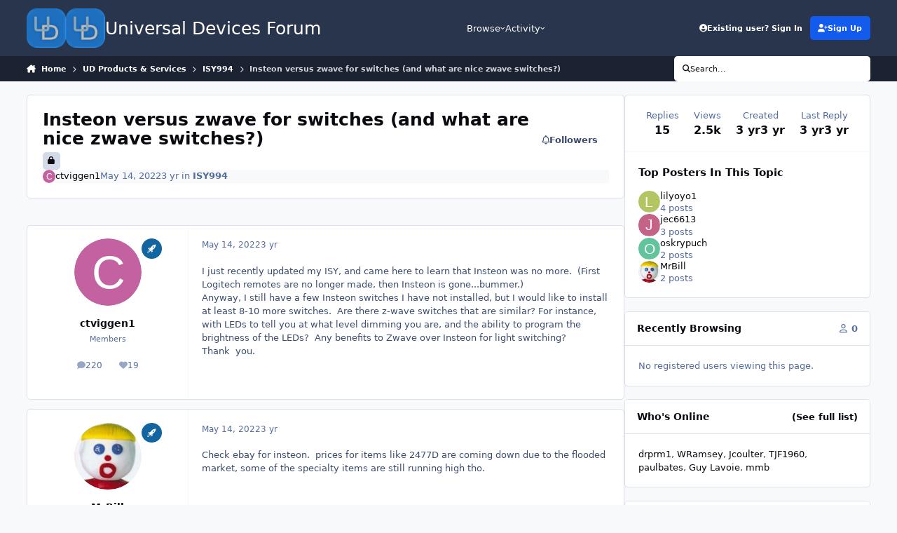

--- FILE ---
content_type: text/html;charset=UTF-8
request_url: https://forum.universal-devices.com/topic/36348-insteon-versus-zwave-for-switches-and-what-are-nice-zwave-switches/
body_size: 21076
content:
<!DOCTYPE html>
<html lang="en-US" dir="ltr" 

data-ips-path="/topic/36348-insteon-versus-zwave-for-switches-and-what-are-nice-zwave-switches/"
data-ips-scheme='system'
data-ips-scheme-active='system'
data-ips-scheme-default='system'
data-ips-theme="1"
data-ips-scheme-toggle="true"


    data-ips-guest


data-ips-theme-setting-change-scheme='1'
data-ips-theme-setting-link-panels='1'
data-ips-theme-setting-nav-bar-icons='0'
data-ips-theme-setting-mobile-icons-location='header'
data-ips-theme-setting-mobile-footer-labels='1'
data-ips-theme-setting-sticky-sidebar='1'
data-ips-theme-setting-flip-sidebar='0'

data-ips-layout='default'



>
	<head data-ips-hook="head">
		<meta charset="utf-8">
		<title data-ips-hook="title">Insteon versus zwave for switches (and what are nice zwave switches?) - ISY994 - Universal Devices Forum</title>
		
		
		
		

	
	<script>(() => document.documentElement.setAttribute('data-ips-scheme', (window.matchMedia('(prefers-color-scheme:dark)').matches) ? 'dark':'light'))();</script>

		


	<script>
		(() => {
			function getCookie(n) {
				let v = `; ${document.cookie}`, parts = v.split(`; ${n}=`);
				if (parts.length === 2) return parts.pop().split(';').shift();
			}
			
			const s = getCookie('ips4_scheme_preference');
			if(!s || s === document.documentElement.getAttribute("data-ips-scheme-active")) return;
			if(s === "system"){
				document.documentElement.setAttribute('data-ips-scheme',(window.matchMedia('(prefers-color-scheme:dark)').matches)?'dark':'light');
			} else {
				document.documentElement.setAttribute("data-ips-scheme",s);
			}
			document.documentElement.setAttribute("data-ips-scheme-active",s);
		})();
	</script>

		
			<!-- Global site tag (gtag.js) - Google Analytics -->
<script async src="https://www.googletagmanager.com/gtag/js?id=UA-125320803-2"></script>
<script>
  window.dataLayer = window.dataLayer || [];
  function gtag(){dataLayer.push(arguments);}
  gtag('js', new Date());

  gtag('config', 'UA-125320803-2');
</script>

		
		
		
		
		


	<!--!Font Awesome Free 6 by @fontawesome - https://fontawesome.com License - https://fontawesome.com/license/free Copyright 2024 Fonticons, Inc.-->
	<link rel='stylesheet' href='//forum.universal-devices.com/applications/core/interface/static/fontawesome/css/all.min.css?v=6.7.2'>



	<link rel='stylesheet' href='//forum.universal-devices.com/static/css/core_global_framework_framework.css?v=a7575d03141768586263'>

	<link rel='stylesheet' href='//forum.universal-devices.com/static/css/core_front_core.css?v=a7575d03141768586263'>

	<link rel='stylesheet' href='//forum.universal-devices.com/static/css/forums_front_forums.css?v=a7575d03141768586263'>

	<link rel='stylesheet' href='//forum.universal-devices.com/static/css/forums_front_topics.css?v=a7575d03141768586263'>


<!-- Content Config CSS Properties -->
<style id="contentOptionsCSS">
    :root {
        --i-embed-max-width: 500px;
        --i-embed-default-width: 500px;
        --i-embed-media-max-width: 100%;
    }
</style>



	
	
	<style id="themeVariables">
		
			:root{

--set__i-desktop-logo--fo-si: 25;
--set__i-mobile-icons-location: header;
--data-ips-theme-setting-mobile-icons-location: header;
--set__logo-light: url('//d2z8ydsemzif1x.cloudfront.net/set_resources_1/6d538d11ecfced46f459ee300b5e80ec_udi-logo_7ae816.png');
--set__mobile-logo-light: url('//d2z8ydsemzif1x.cloudfront.net/set_resources_1/6d538d11ecfced46f459ee300b5e80ec_udi-logo_c30b21.png');
--set__mobile-logo-dark: url('//d2z8ydsemzif1x.cloudfront.net/set_resources_1/6d538d11ecfced46f459ee300b5e80ec_udi-logo_ff60c7.png');
--set__logo-dark: url('//d2z8ydsemzif1x.cloudfront.net/set_resources_1/6d538d11ecfced46f459ee300b5e80ec_udi-logo_6fc6eb.png');
--set__i-font-size: 12.5;
--set__i-header-primary--he: 80;
--set__i-header-secondary--he: 35;
--set__i-mobile-header--he: 50;
--set__i-design-radius: 5;
--light__i-headerMobile--ba-co: var(--i-base_4);

}
		
	</style>

	
		<style id="themeCustomCSS">
			
		</style>
	

	


		



	<meta name="viewport" content="width=device-width, initial-scale=1, viewport-fit=cover">
	<meta name="apple-mobile-web-app-status-bar-style" content="black-translucent">
	
	
		
		
			<meta property="og:image" content="https://d2z8ydsemzif1x.cloudfront.net/monthly_2025_10/udi-logo.png.2814cc4b07bb04f41f459cb5fad94383.png">
		
	
	
		<meta name="twitter:card" content="summary_large_image">
	
	
		
			<meta name="twitter:site" content="@UDIautomates">
		
	
	
		
			
				
					<meta property="og:title" content="Insteon versus zwave for switches (and what are nice zwave switches?)">
				
			
		
	
		
			
				
					<meta property="og:type" content="website">
				
			
		
	
		
			
				
					<meta property="og:url" content="https://forum.universal-devices.com/topic/36348-insteon-versus-zwave-for-switches-and-what-are-nice-zwave-switches/">
				
			
		
	
		
			
				
					<meta name="description" content="I just recently updated my ISY, and came here to learn that Insteon was no more. (First Logitech remotes are no longer made, then Insteon is gone...bummer.) Anyway, I still have a few Insteon switches I have not installed, but I would like to install at least 8-10 more switches. Are there z-wave ...">
				
			
		
	
		
			
				
					<meta property="og:description" content="I just recently updated my ISY, and came here to learn that Insteon was no more. (First Logitech remotes are no longer made, then Insteon is gone...bummer.) Anyway, I still have a few Insteon switches I have not installed, but I would like to install at least 8-10 more switches. Are there z-wave ...">
				
			
		
	
		
			
				
					<meta property="og:updated_time" content="2022-05-16T13:15:45Z">
				
			
		
	
		
			
				
					<meta property="og:site_name" content="Universal Devices Forum">
				
			
		
	
		
			
				
					<meta property="og:locale" content="en_US">
				
			
		
	
	
		
			<link rel="canonical" href="https://forum.universal-devices.com/topic/36348-insteon-versus-zwave-for-switches-and-what-are-nice-zwave-switches/">
		
	
	
	
	
	
	<link rel="manifest" href="https://forum.universal-devices.com/manifest.webmanifest/">
	
	

	
	
		
	
		
	
		
	
		
	
		
	
		
	
		
	
		
	
		
	
		
	
		
	
		
	
		
	
		
	
		
	
		
	
		
	
		
	
		
	
		
	
		
	
		
	
		
	
		
			<link rel="apple-touch-icon" href="//d2z8ydsemzif1x.cloudfront.net/monthly_2020_09/apple-touch-icon-180x180.png?v=1710367718">
		
	

	
	


		

	
	<link rel='icon' href='//d2z8ydsemzif1x.cloudfront.net/monthly_2025_10/udi-logo.png' type="image/png">

	</head>
	<body data-ips-hook="body" class="ipsApp ipsApp_front " data-contentClass="IPS\forums\Topic" data-controller="core.front.core.app" data-pageApp="forums" data-pageLocation="front" data-pageModule="forums" data-pageController="topic" data-id="36348" >
		<a href="#ipsLayout__main" class="ipsSkipToContent">Jump to content</a>
		
		
		

<i-pull-to-refresh aria-hidden="true">
	<div class="iPullToRefresh"></div>
</i-pull-to-refresh>
		


	<i-pwa-install id="ipsPwaInstall">
		
		
			
		
			
		
			
		
			
		
			
		
			
		
			
		
			
		
			
		
			
		
			
		
			
		
			
		
			
		
			
		
			
		
			
		
			
		
			
		
			
		
			
		
			
		
			
		
			
				<img src="//d2z8ydsemzif1x.cloudfront.net/monthly_2020_09/apple-touch-icon-180x180.png" alt="" width="180" height="180" class="iPwaInstall__icon">
			
		
		<div class="iPwaInstall__content">
			<div class="iPwaInstall__title">View in the app</div>
			<p class="iPwaInstall__desc">A better way to browse. <strong>Learn more</strong>.</p>
		</div>
		<button type="button" class="iPwaInstall__learnMore" popovertarget="iPwaInstall__learnPopover">Learn more</button>
		<button type="button" class="iPwaInstall__dismiss" id="iPwaInstall__dismiss"><span aria-hidden="true">&times;</span><span class="ipsInvisible">Dismiss</span></button>
	</i-pwa-install>
	
	<i-card popover id="iPwaInstall__learnPopover">
		<button class="iCardDismiss" type="button" tabindex="-1" popovertarget="iPwaInstall__learnPopover" popovertargetaction="hide">Close</button>
		<div class="iCard">
			<div class="iCard__content iPwaInstallPopover">
				<div class="i-flex i-gap_2">
					
						
					
						
					
						
					
						
					
						
					
						
					
						
					
						
					
						
					
						
					
						
					
						
					
						
					
						
					
						
					
						
					
						
					
						
					
						
					
						
					
						
					
						
					
						
					
						
							<img src="//d2z8ydsemzif1x.cloudfront.net/monthly_2020_09/apple-touch-icon-180x180.png" alt="" width="180" height="180" class="iPwaInstallPopover__icon">
						
					
					<div class="i-flex_11 i-align-self_center">
						<div class="i-font-weight_700 i-color_hard">Universal Devices Forum</div>
						<p>A full-screen app on your home screen with push notifications, badges and more.</p>
					</div>
				</div>

				<div class="iPwaInstallPopover__ios">
					<div class="iPwaInstallPopover__title">
						<svg xmlns="http://www.w3.org/2000/svg" viewBox="0 0 384 512"><path d="M318.7 268.7c-.2-36.7 16.4-64.4 50-84.8-18.8-26.9-47.2-41.7-84.7-44.6-35.5-2.8-74.3 20.7-88.5 20.7-15 0-49.4-19.7-76.4-19.7C63.3 141.2 4 184.8 4 273.5q0 39.3 14.4 81.2c12.8 36.7 59 126.7 107.2 125.2 25.2-.6 43-17.9 75.8-17.9 31.8 0 48.3 17.9 76.4 17.9 48.6-.7 90.4-82.5 102.6-119.3-65.2-30.7-61.7-90-61.7-91.9zm-56.6-164.2c27.3-32.4 24.8-61.9 24-72.5-24.1 1.4-52 16.4-67.9 34.9-17.5 19.8-27.8 44.3-25.6 71.9 26.1 2 49.9-11.4 69.5-34.3z"/></svg>
						<span>To install this app on iOS and iPadOS</span>
					</div>
					<ol class="ipsList ipsList--bullets i-color_soft i-margin-top_2">
						<li>Tap the <svg xmlns='http://www.w3.org/2000/svg' viewBox='0 0 416 550.4' class='iPwaInstallPopover__svg'><path d='M292.8 129.6 208 44.8l-84.8 84.8-22.4-22.4L208 0l107.2 107.2-22.4 22.4Z'/><path d='M192 22.4h32v336h-32v-336Z'/><path d='M368 550.4H48c-27.2 0-48-20.8-48-48v-288c0-27.2 20.8-48 48-48h112v32H48c-9.6 0-16 6.4-16 16v288c0 9.6 6.4 16 16 16h320c9.6 0 16-6.4 16-16v-288c0-9.6-6.4-16-16-16H256v-32h112c27.2 0 48 20.8 48 48v288c0 27.2-20.8 48-48 48Z'/></svg> Share icon in Safari</li>
						<li>Scroll the menu and tap <strong>Add to Home Screen</strong>.</li>
						<li>Tap <strong>Add</strong> in the top-right corner.</li>
					</ol>
				</div>
				<div class="iPwaInstallPopover__android">
					<div class="iPwaInstallPopover__title">
						<svg xmlns="http://www.w3.org/2000/svg" viewBox="0 0 576 512"><path d="M420.6 301.9a24 24 0 1 1 24-24 24 24 0 0 1 -24 24m-265.1 0a24 24 0 1 1 24-24 24 24 0 0 1 -24 24m273.7-144.5 47.9-83a10 10 0 1 0 -17.3-10h0l-48.5 84.1a301.3 301.3 0 0 0 -246.6 0L116.2 64.5a10 10 0 1 0 -17.3 10h0l47.9 83C64.5 202.2 8.2 285.6 0 384H576c-8.2-98.5-64.5-181.8-146.9-226.6"/></svg>
						<span>To install this app on Android</span>
					</div>
					<ol class="ipsList ipsList--bullets i-color_soft i-margin-top_2">
						<li>Tap the 3-dot menu (⋮) in the top-right corner of the browser.</li>
						<li>Tap <strong>Add to Home screen</strong> or <strong>Install app</strong>.</li>
						<li>Confirm by tapping <strong>Install</strong>.</li>
					</ol>
				</div>
			</div>
		</div>
	</i-card>

		
		<div class="ipsLayout" id="ipsLayout" data-ips-hook="layout">
			
			<div class="ipsLayout__app" data-ips-hook="app">
				
				<div data-ips-hook="mobileHeader" class="ipsMobileHeader ipsResponsive_header--mobile">
					
<a href="https://forum.universal-devices.com/" data-ips-hook="logo" class="ipsLogo ipsLogo--mobile" accesskey="1">
	
		

    
    
    
    <picture class='ipsLogo__image ipsLogo__image--light'>
        <source srcset="[data-uri]" media="(min-width: 980px)">
        <img src="//d2z8ydsemzif1x.cloudfront.net/set_resources_1/6d538d11ecfced46f459ee300b5e80ec_udi-logo_c30b21.png" width="150" height="150" alt='Universal Devices Forum' data-ips-theme-image='mobile-logo-light'>
    </picture>

		

    
    
    
    <picture class='ipsLogo__image ipsLogo__image--dark'>
        <source srcset="[data-uri]" media="(min-width: 980px)">
        <img src="//d2z8ydsemzif1x.cloudfront.net/set_resources_1/6d538d11ecfced46f459ee300b5e80ec_udi-logo_ff60c7.png" width="150" height="150" alt='Universal Devices Forum' data-ips-theme-image='mobile-logo-dark'>
    </picture>

	
  	<div class="ipsLogo__text">
		<span class="ipsLogo__name" data-ips-theme-text="set__i-logo-text">Universal Devices Forum</span>
		
			<span class="ipsLogo__slogan" data-ips-theme-text="set__i-logo-slogan"></span>
		
	</div>
</a>
					
<ul data-ips-hook="mobileNavHeader" class="ipsMobileNavIcons ipsResponsive_header--mobile">
	
		<li data-el="guest">
			<button type="button" class="ipsMobileNavIcons__button ipsMobileNavIcons__button--primary" aria-controls="ipsOffCanvas--guest" aria-expanded="false" data-ipscontrols>
				<span>Sign In</span>
			</button>
		</li>
	
	
	
		
			<li data-el="search">
				<button type="button" class="ipsMobileNavIcons__button" aria-controls="ipsOffCanvas--search" aria-expanded="false" data-ipscontrols>
					<svg xmlns="http://www.w3.org/2000/svg" height="16" width="16" viewbox="0 0 512 512"><path d="M416 208c0 45.9-14.9 88.3-40 122.7L502.6 457.4c12.5 12.5 12.5 32.8 0 45.3s-32.8 12.5-45.3 0L330.7 376c-34.4 25.2-76.8 40-122.7 40C93.1 416 0 322.9 0 208S93.1 0 208 0S416 93.1 416 208zM208 352a144 144 0 1 0 0-288 144 144 0 1 0 0 288z"></path></svg>
					<span class="ipsInvisible">Search</span>
				</button>
			</li>
		
	
    
	
	
		<li data-el="more">
			<button type="button" class="ipsMobileNavIcons__button" aria-controls="ipsOffCanvas--navigation" aria-expanded="false" data-ipscontrols>
				<svg xmlns="http://www.w3.org/2000/svg" height="16" width="14" viewbox="0 0 448 512"><path d="M0 96C0 78.3 14.3 64 32 64H416c17.7 0 32 14.3 32 32s-14.3 32-32 32H32C14.3 128 0 113.7 0 96zM0 256c0-17.7 14.3-32 32-32H416c17.7 0 32 14.3 32 32s-14.3 32-32 32H32c-17.7 0-32-14.3-32-32zM448 416c0 17.7-14.3 32-32 32H32c-17.7 0-32-14.3-32-32s14.3-32 32-32H416c17.7 0 32 14.3 32 32z"></path></svg>
				<span class="ipsInvisible">Menu</span>
				
                
			</button>
		</li>
	
</ul>
				</div>
				
				


				
					
<nav class="ipsBreadcrumb ipsBreadcrumb--mobile ipsResponsive_header--mobile" aria-label="Breadcrumbs" >
	<ol itemscope itemtype="https://schema.org/BreadcrumbList" class="ipsBreadcrumb__list">
		<li itemprop="itemListElement" itemscope itemtype="https://schema.org/ListItem">
			<a title="Home" href="https://forum.universal-devices.com/" itemprop="item">
				<i class="fa-solid fa-house-chimney"></i> <span itemprop="name">Home</span>
			</a>
			<meta itemprop="position" content="1">
		</li>
		
		
		
			
				<li itemprop="itemListElement" itemscope itemtype="https://schema.org/ListItem">
					<a href="https://forum.universal-devices.com/forum/217-ud-products-services/" itemprop="item">
						<span itemprop="name">UD Products &amp; Services </span>
					</a>
					<meta itemprop="position" content="2">
				</li>
			
			
		
			
				<li itemprop="itemListElement" itemscope itemtype="https://schema.org/ListItem">
					<a href="https://forum.universal-devices.com/forum/52-isy994/" itemprop="item">
						<span itemprop="name">ISY994 </span>
					</a>
					<meta itemprop="position" content="3">
				</li>
			
			
		
			
				<li aria-current="location" itemprop="itemListElement" itemscope itemtype="https://schema.org/ListItem">
					<span itemprop="name">Insteon versus zwave for switches (and what are nice zwave switches?)</span>
					<meta itemprop="position" content="4">
				</li>
			
			
		
	</ol>
	<ul class="ipsBreadcrumb__feed" data-ips-hook="feed">
		
		<li >
			<a data-action="defaultStream" href="https://forum.universal-devices.com/discover/" ><i class="fa-regular fa-file-lines"></i> <span data-role="defaultStreamName">All Activity</span></a>
		</li>
	</ul>
</nav>
				
				
					<header data-ips-hook="header" class="ipsHeader ipsResponsive_header--desktop">
						
						
							<div data-ips-hook="primaryHeader" class="ipsHeader__primary" >
								<div class="ipsWidth ipsHeader__align">
									<div data-ips-header-position="4" class="ipsHeader__start">


	
		<div data-ips-header-content='logo'>
			<!-- logo -->
			
				
<a href="https://forum.universal-devices.com/" data-ips-hook="logo" class="ipsLogo ipsLogo--desktop" accesskey="1">
	
		

    
    
    
    <picture class='ipsLogo__image ipsLogo__image--light'>
        <source srcset="[data-uri]" media="(max-width: 979px)">
        <img src="//d2z8ydsemzif1x.cloudfront.net/set_resources_1/6d538d11ecfced46f459ee300b5e80ec_udi-logo_7ae816.png" width="150" height="150" alt='Universal Devices Forum' data-ips-theme-image='logo-light'>
    </picture>

		

    
    
    
    <picture class='ipsLogo__image ipsLogo__image--dark'>
        <source srcset="[data-uri]" media="(max-width: 979px)">
        <img src="//d2z8ydsemzif1x.cloudfront.net/set_resources_1/6d538d11ecfced46f459ee300b5e80ec_udi-logo_6fc6eb.png" width="150" height="150" alt='Universal Devices Forum' data-ips-theme-image='logo-dark'>
    </picture>

	
  	<div class="ipsLogo__text">
		<span class="ipsLogo__name" data-ips-theme-text="set__i-logo-text">Universal Devices Forum</span>
		
			<span class="ipsLogo__slogan" data-ips-theme-text="set__i-logo-slogan"></span>
		
	</div>
</a>
			
			
			    
			    
			    
			    
			
		</div>
	

	

	

	

	
</div>
									<div data-ips-header-position="5" class="ipsHeader__center">


	

	
		<div data-ips-header-content='navigation'>
			<!-- navigation -->
			
			
			    
				    


<nav data-ips-hook="navBar" class="ipsNav" aria-label="Primary">
	<i-navigation-menu>
		<ul class="ipsNavBar" data-role="menu">
			


	
		
		
			
		
		
		<li  data-id="1" data-active data-navApp="core" data-navExt="Menu" >
			
			
				
					<button aria-expanded="false" aria-controls="elNavSecondary_1" data-ipscontrols type="button">
						<span class="ipsNavBar__icon" aria-hidden="true">
							
								<i class="fa-solid" style="--icon:'\f1c5'"></i>
							
						</span>
						<span class="ipsNavBar__text">
							<span class="ipsNavBar__label">Browse</span>
							<i class="fa-solid fa-angle-down"></i>
						</span>
					</button>
					
						<ul class='ipsNav__dropdown' id='elNavSecondary_1' data-ips-hidden-light-dismiss hidden>
							


	

	
		
		
			
		
		
		<li  data-id="10" data-active data-navApp="forums" data-navExt="Forums" >
			
			
				
					<a href="https://forum.universal-devices.com"  data-navItem-id="10" aria-current="page">
						<span class="ipsNavBar__icon" aria-hidden="true">
							
								<i class="fa-solid" style="--icon:'\f075'"></i>
							
						</span>
						<span class="ipsNavBar__text">
							<span class="ipsNavBar__label">Forums</span>
						</span>
					</a>
				
			
		</li>
	

	
		
		
		
		<li  data-id="11"  data-navApp="calendar" data-navExt="Calendar" >
			
			
				
					<a href="https://forum.universal-devices.com/events/"  data-navItem-id="11" >
						<span class="ipsNavBar__icon" aria-hidden="true">
							
								<i class="fa-solid" style="--icon:'\f133'"></i>
							
						</span>
						<span class="ipsNavBar__text">
							<span class="ipsNavBar__label">Events</span>
						</span>
					</a>
				
			
		</li>
	

	

	
		
		
		
		<li  data-id="13"  data-navApp="core" data-navExt="StaffDirectory" >
			
			
				
					<a href="https://forum.universal-devices.com/staff/"  data-navItem-id="13" >
						<span class="ipsNavBar__icon" aria-hidden="true">
							
								<i class="fa-solid" style="--icon:'\f2bb'"></i>
							
						</span>
						<span class="ipsNavBar__text">
							<span class="ipsNavBar__label">Staff</span>
						</span>
					</a>
				
			
		</li>
	

	
		
		
		
		<li  data-id="14"  data-navApp="core" data-navExt="OnlineUsers" >
			
			
				
					<a href="https://forum.universal-devices.com/online/"  data-navItem-id="14" >
						<span class="ipsNavBar__icon" aria-hidden="true">
							
								<i class="fa-solid" style="--icon:'\f017'"></i>
							
						</span>
						<span class="ipsNavBar__text">
							<span class="ipsNavBar__label">Online Users</span>
						</span>
					</a>
				
			
		</li>
	

	

						</ul>
					
				
			
		</li>
	

	
		
		
		
		<li  data-id="2"  data-navApp="core" data-navExt="Menu" >
			
			
				
					<button aria-expanded="false" aria-controls="elNavSecondary_2" data-ipscontrols type="button">
						<span class="ipsNavBar__icon" aria-hidden="true">
							
								<i class="fa-solid" style="--icon:'\f1c5'"></i>
							
						</span>
						<span class="ipsNavBar__text">
							<span class="ipsNavBar__label">Activity</span>
							<i class="fa-solid fa-angle-down"></i>
						</span>
					</button>
					
						<ul class='ipsNav__dropdown' id='elNavSecondary_2' data-ips-hidden-light-dismiss hidden>
							


	
		
		
		
		<li  data-id="4"  data-navApp="core" data-navExt="AllActivity" >
			
			
				
					<a href="https://forum.universal-devices.com/discover/"  data-navItem-id="4" >
						<span class="ipsNavBar__icon" aria-hidden="true">
							
								<i class="fa-solid" style="--icon:'\f0ca'"></i>
							
						</span>
						<span class="ipsNavBar__text">
							<span class="ipsNavBar__label">All Activity</span>
						</span>
					</a>
				
			
		</li>
	

	

	

	

	
		
		
		
		<li  data-id="8"  data-navApp="core" data-navExt="Search" >
			
			
				
					<a href="https://forum.universal-devices.com/search/"  data-navItem-id="8" >
						<span class="ipsNavBar__icon" aria-hidden="true">
							
								<i class="fa-solid" style="--icon:'\f002'"></i>
							
						</span>
						<span class="ipsNavBar__text">
							<span class="ipsNavBar__label">Search</span>
						</span>
					</a>
				
			
		</li>
	

						</ul>
					
				
			
		</li>
	

	

			<li data-role="moreLi" hidden>
				<button aria-expanded="false" aria-controls="nav__more" data-ipscontrols type="button">
					<span class="ipsNavBar__icon" aria-hidden="true">
						<i class="fa-solid fa-bars"></i>
					</span>
					<span class="ipsNavBar__text">
						<span class="ipsNavBar__label">More</span>
						<i class="fa-solid fa-angle-down"></i>
					</span>
				</button>
				<ul class="ipsNav__dropdown" id="nav__more" data-role="moreMenu" data-ips-hidden-light-dismiss hidden></ul>
			</li>
		</ul>
		<div class="ipsNavPriority js-ipsNavPriority" aria-hidden="true">
			<ul class="ipsNavBar" data-role="clone">
				<li data-role="moreLiClone">
					<button aria-expanded="false" aria-controls="nav__more" data-ipscontrols type="button">
						<span class="ipsNavBar__icon" aria-hidden="true">
							<i class="fa-solid fa-bars"></i>
						</span>
						<span class="ipsNavBar__text">
							<span class="ipsNavBar__label">More</span>
							<i class="fa-solid fa-angle-down"></i>
						</span>
					</button>
				</li>
				


	
		
		
			
		
		
		<li  data-id="1" data-active data-navApp="core" data-navExt="Menu" >
			
			
				
					<button aria-expanded="false" aria-controls="elNavSecondary_1" data-ipscontrols type="button">
						<span class="ipsNavBar__icon" aria-hidden="true">
							
								<i class="fa-solid" style="--icon:'\f1c5'"></i>
							
						</span>
						<span class="ipsNavBar__text">
							<span class="ipsNavBar__label">Browse</span>
							<i class="fa-solid fa-angle-down"></i>
						</span>
					</button>
					
				
			
		</li>
	

	
		
		
		
		<li  data-id="2"  data-navApp="core" data-navExt="Menu" >
			
			
				
					<button aria-expanded="false" aria-controls="elNavSecondary_2" data-ipscontrols type="button">
						<span class="ipsNavBar__icon" aria-hidden="true">
							
								<i class="fa-solid" style="--icon:'\f1c5'"></i>
							
						</span>
						<span class="ipsNavBar__text">
							<span class="ipsNavBar__label">Activity</span>
							<i class="fa-solid fa-angle-down"></i>
						</span>
					</button>
					
				
			
		</li>
	

	

			</ul>
		</div>
	</i-navigation-menu>
</nav>
			    
			    
			    
			    
			
		</div>
	

	

	

	
</div>
									<div data-ips-header-position="6" class="ipsHeader__end">


	

	

	
		<div data-ips-header-content='user'>
			<!-- user -->
			
			
			    
			    
				    

	<ul id="elUserNav" data-ips-hook="userBarGuest" class="ipsUserNav ipsUserNav--guest">
        
		
        
        
        
            
            <li id="elSignInLink" data-el="sign-in">
                <button type="button" id="elUserSignIn" popovertarget="elUserSignIn_menu" class="ipsUserNav__link">
                	<i class="fa-solid fa-circle-user"></i>
                	<span class="ipsUserNav__text">Existing user? Sign In</span>
                </button>                
                
<i-dropdown popover id="elUserSignIn_menu">
	<div class="iDropdown">
		<form accept-charset='utf-8' method='post' action='https://forum.universal-devices.com/login/'>
			<input type="hidden" name="csrfKey" value="41cae6e507e1d01667b0474649b902c5">
			<input type="hidden" name="ref" value="aHR0cHM6Ly9mb3J1bS51bml2ZXJzYWwtZGV2aWNlcy5jb20vdG9waWMvMzYzNDgtaW5zdGVvbi12ZXJzdXMtendhdmUtZm9yLXN3aXRjaGVzLWFuZC13aGF0LWFyZS1uaWNlLXp3YXZlLXN3aXRjaGVzLw==">
			<div data-role="loginForm">
				
				
				
					<div class='ipsColumns ipsColumns--lines'>
						<div class='ipsColumns__primary' id='elUserSignIn_internal'>
							
<div class="">
	<h4 class="ipsTitle ipsTitle--h3 i-padding_2 i-padding-bottom_0 i-color_hard">Sign In</h4>
	<ul class='ipsForm ipsForm--vertical ipsForm--login-popup'>
		<li class="ipsFieldRow ipsFieldRow--noLabel ipsFieldRow--fullWidth">
			<label class="ipsFieldRow__label" for="login_popup_email">Email Address</label>
			<div class="ipsFieldRow__content">
                <input type="email" class='ipsInput ipsInput--text' placeholder="Email Address" name="auth" autocomplete="email" id='login_popup_email'>
			</div>
		</li>
		<li class="ipsFieldRow ipsFieldRow--noLabel ipsFieldRow--fullWidth">
			<label class="ipsFieldRow__label" for="login_popup_password">Password</label>
			<div class="ipsFieldRow__content">
				<input type="password" class='ipsInput ipsInput--text' placeholder="Password" name="password" autocomplete="current-password" id='login_popup_password'>
			</div>
		</li>
		<li class="ipsFieldRow ipsFieldRow--checkbox">
			<input type="checkbox" name="remember_me" id="remember_me_checkbox_popup" value="1" checked class="ipsInput ipsInput--toggle">
			<div class="ipsFieldRow__content">
				<label class="ipsFieldRow__label" for="remember_me_checkbox_popup">Remember me</label>
				<div class="ipsFieldRow__desc">Not recommended on shared computers</div>
			</div>
		</li>
		<li class="ipsSubmitRow">
			<button type="submit" name="_processLogin" value="usernamepassword" class="ipsButton ipsButton--primary i-width_100p">Sign In</button>
			
				<p class="i-color_soft i-link-color_inherit i-font-weight_500 i-font-size_-1 i-margin-top_2">
					
						<a href='https://forum.universal-devices.com/lostpassword/' data-ipsDialog data-ipsDialog-title='Forgot your password?'>
					
					Forgot your password?</a>
				</p>
			
		</li>
	</ul>
</div>
						</div>
						<div class='ipsColumns__secondary i-basis_280'>
							<div id='elUserSignIn_external'>
								<p class='ipsTitle ipsTitle--h3 i-padding_2 i-padding-bottom_0 i-color_soft'>Or sign in with...</p>
								<div class='i-grid i-gap_2 i-padding_2'>
									
										<div>
											

<button type="submit" name="_processLogin" value="11" class='ipsSocial ' style="background-color: #478f79">
	
		<span class='ipsSocial__text'>Sign in with ISY Portal</span>
	
</button>
										</div>
									
								</div>
							</div>
						</div>
					</div>
				
			</div>
		</form>
	</div>
</i-dropdown>
            </li>
            
        
		
			<li data-el="sign-up">
				
					<a href="https://forum.universal-devices.com/register/" class="ipsUserNav__link ipsUserNav__link--sign-up" data-ipsdialog data-ipsdialog-size="narrow" data-ipsdialog-title="Sign Up"  id="elRegisterButton">
						<i class="fa-solid fa-user-plus"></i>
						<span class="ipsUserNav__text">Sign Up</span>
					</a>
				
			</li>
		
		
	</ul>

			    
			    
			    
			
		</div>
	

	

	
</div>
								</div>
							</div>
						
						
							<div data-ips-hook="secondaryHeader" class="ipsHeader__secondary" >
								<div class="ipsWidth ipsHeader__align">
									<div data-ips-header-position="7" class="ipsHeader__start">


	

	

	

	
		<div data-ips-header-content='breadcrumb'>
			<!-- breadcrumb -->
			
			
			    
			    
			    
				    
<nav class="ipsBreadcrumb ipsBreadcrumb--top " aria-label="Breadcrumbs" >
	<ol itemscope itemtype="https://schema.org/BreadcrumbList" class="ipsBreadcrumb__list">
		<li itemprop="itemListElement" itemscope itemtype="https://schema.org/ListItem">
			<a title="Home" href="https://forum.universal-devices.com/" itemprop="item">
				<i class="fa-solid fa-house-chimney"></i> <span itemprop="name">Home</span>
			</a>
			<meta itemprop="position" content="1">
		</li>
		
		
		
			
				<li itemprop="itemListElement" itemscope itemtype="https://schema.org/ListItem">
					<a href="https://forum.universal-devices.com/forum/217-ud-products-services/" itemprop="item">
						<span itemprop="name">UD Products &amp; Services </span>
					</a>
					<meta itemprop="position" content="2">
				</li>
			
			
		
			
				<li itemprop="itemListElement" itemscope itemtype="https://schema.org/ListItem">
					<a href="https://forum.universal-devices.com/forum/52-isy994/" itemprop="item">
						<span itemprop="name">ISY994 </span>
					</a>
					<meta itemprop="position" content="3">
				</li>
			
			
		
			
				<li aria-current="location" itemprop="itemListElement" itemscope itemtype="https://schema.org/ListItem">
					<span itemprop="name">Insteon versus zwave for switches (and what are nice zwave switches?)</span>
					<meta itemprop="position" content="4">
				</li>
			
			
		
	</ol>
	<ul class="ipsBreadcrumb__feed" data-ips-hook="feed">
		
		<li >
			<a data-action="defaultStream" href="https://forum.universal-devices.com/discover/" ><i class="fa-regular fa-file-lines"></i> <span data-role="defaultStreamName">All Activity</span></a>
		</li>
	</ul>
</nav>
			    
			    
			
		</div>
	

	
</div>
									<div data-ips-header-position="8" class="ipsHeader__center">


	

	

	

	

	
</div>
									<div data-ips-header-position="9" class="ipsHeader__end">


	

	

	

	

	
		<div data-ips-header-content='search'>
			<!-- search -->
			
			
			    
			    
			    
			    
				    

	<button class='ipsSearchPseudo' popovertarget="ipsSearchDialog" type="button">
		<i class="fa-solid fa-magnifying-glass"></i>
		<span>Search...</span>
	</button>

			    
			
		</div>
	
</div>
								</div>
							</div>
						
					</header>
				
				<main data-ips-hook="main" class="ipsLayout__main" id="ipsLayout__main" tabindex="-1">
					<div class="ipsWidth ipsWidth--main-content">
						<div class="ipsContentWrap">
							
							

							<div class="ipsLayout__columns">
								<section data-ips-hook="primaryColumn" class="ipsLayout__primary-column">
									
									
									
                                    
									

	





    
    

									




<!-- Start #ipsTopicView -->
<div class="ipsBlockSpacer" id="ipsTopicView" data-ips-topic-ui="traditional" data-ips-topic-first-page="true" data-ips-topic-comments="all">




<div class="ipsBox ipsBox--topicHeader ipsPull">
	<header class="ipsPageHeader">
		<div class="ipsPageHeader__row">
			<div data-ips-hook="header" class="ipsPageHeader__primary">
				<div class="ipsPageHeader__title">
					
						<h1 data-ips-hook="title">Insteon versus zwave for switches (and what are nice zwave switches?)</h1>
					
					<div data-ips-hook="badges" class="ipsBadges">
						
<span class='ipsBadge ipsBadge--icon  ipsBadge--locked ' title='Locked' data-ipsTooltip>
    <i class="fa fa-solid fa-lock"></i>
</span>
					</div>
				</div>
				
				
			</div>
			
				<ul data-ips-hook="topicHeaderButtons" class="ipsButtons">
					
					
					<li>

<div data-followApp='forums' data-followArea='topic' data-followID='36348' data-controller='core.front.core.followButton'>
	

	<a data-ips-hook="guest" href="https://forum.universal-devices.com/login/" rel="nofollow" class="ipsButton ipsButton--follow" data-role="followButton" data-ipstooltip title="Sign in to follow this">
		<span>
			<i class="fa-regular fa-bell"></i>
			<span class="ipsButton__label">Followers</span>
		</span>
		
	</a>

</div></li>
				</ul>
			
		</div>
		
		
			<!-- PageHeader footer is only shown in traditional view -->
			<div class="ipsPageHeader__row ipsPageHeader__row--footer">
				<div class="ipsPageHeader__primary">
					<div class="ipsPhotoPanel ipsPhotoPanel--inline">
						


	<a data-ips-hook="userPhotoWithUrl" href="https://forum.universal-devices.com/profile/4815-ctviggen1/" rel="nofollow" data-ipshover data-ipshover-width="370" data-ipshover-target="https://forum.universal-devices.com/profile/4815-ctviggen1/?do=hovercard"  class="ipsUserPhoto ipsUserPhoto--fluid" title="Go to ctviggen1's profile" data-group="3" aria-hidden="true" tabindex="-1">
		<img src="data:image/svg+xml,%3Csvg%20xmlns%3D%22http%3A%2F%2Fwww.w3.org%2F2000%2Fsvg%22%20viewBox%3D%220%200%201024%201024%22%20style%3D%22background%3A%23c462a1%22%3E%3Cg%3E%3Ctext%20text-anchor%3D%22middle%22%20dy%3D%22.35em%22%20x%3D%22512%22%20y%3D%22512%22%20fill%3D%22%23ffffff%22%20font-size%3D%22700%22%20font-family%3D%22-apple-system%2C%20BlinkMacSystemFont%2C%20Roboto%2C%20Helvetica%2C%20Arial%2C%20sans-serif%22%3EC%3C%2Ftext%3E%3C%2Fg%3E%3C%2Fsvg%3E" alt="ctviggen1" loading="lazy">
	</a>

						<div data-ips-hook="topicHeaderMetaData" class="ipsPhotoPanel__text">
							<div class="ipsPhotoPanel__primary">


<a href='https://forum.universal-devices.com/profile/4815-ctviggen1/' rel="nofollow" data-ipsHover data-ipsHover-width='370' data-ipsHover-target='https://forum.universal-devices.com/profile/4815-ctviggen1/?do=hovercard&amp;referrer=https%253A%252F%252Fforum.universal-devices.com%252Ftopic%252F36348-insteon-versus-zwave-for-switches-and-what-are-nice-zwave-switches%252F' title="Go to ctviggen1's profile" class="ipsUsername" translate="no">ctviggen1</a></div>
							<div class="ipsPhotoPanel__secondary"><time datetime='2022-05-14T16:02:51Z' title='05/14/22 04:02  PM' data-short='3 yr' class='ipsTime ipsTime--long'><span class='ipsTime__long'>May 14, 2022</span><span class='ipsTime__short'>3 yr</span></time> in <a href="https://forum.universal-devices.com/forum/52-isy994/" class="i-font-weight_600">ISY994</a></div>
						</div>
					</div>
				</div>
				
			</div>
		
	</header>

	

</div>

<!-- Large topic warnings -->






<!-- These can be hidden on traditional first page using <div data-ips-hide="traditional-first"> -->


<!-- Content messages -->









<div class="i-flex i-flex-wrap_wrap-reverse i-align-items_center i-gap_3">

	<!-- All replies / Helpful Replies: This isn't shown on the first page, due to data-ips-hide="traditional-first" -->
	

	<!-- Start new topic, Reply to topic: Shown on all views -->
	<ul data-ips-hook="topicMainButtons" class="i-flex_11 ipsButtons ipsButtons--main">
		<li>
			
		</li>
		
		
	</ul>
</div>





<section data-controller='core.front.core.recommendedComments' data-url='https://forum.universal-devices.com/topic/36348-insteon-versus-zwave-for-switches-and-what-are-nice-zwave-switches/?recommended=comments' class='ipsBox ipsBox--featuredComments ipsRecommendedComments ipsHide'>
	<div data-role="recommendedComments">
		<header class='ipsBox__header'>
			<h2>Featured Replies</h2>
			

<div class='ipsCarouselNav ' data-ipscarousel='topic-featured-posts' >
	<button class='ipsCarouselNav__button' data-carousel-arrow='prev'><span class="ipsInvisible">Previous carousel slide</span><i class='fa-ips' aria-hidden='true'></i></button>
	<button class='ipsCarouselNav__button' data-carousel-arrow='next'><span class="ipsInvisible">Next carousel slide</span><i class='fa-ips' aria-hidden='true'></i></button>
</div>
		</header>
		
	</div>
</section>

<div id="comments" data-controller="core.front.core.commentFeed,forums.front.topic.view, core.front.core.ignoredComments" data-autopoll data-baseurl="https://forum.universal-devices.com/topic/36348-insteon-versus-zwave-for-switches-and-what-are-nice-zwave-switches/" data-lastpage data-feedid="forums-ips_forums_topic-36348" class="cTopic ipsBlockSpacer" data-follow-area-id="topic-36348">

	<div data-ips-hook="topicPostFeed" id="elPostFeed" class="ipsEntries ipsPull ipsEntries--topic" data-role="commentFeed" data-controller="core.front.core.moderation" >

		
		<form action="https://forum.universal-devices.com/topic/36348-insteon-versus-zwave-for-switches-and-what-are-nice-zwave-switches/?csrfKey=41cae6e507e1d01667b0474649b902c5&amp;do=multimodComment" method="post" data-ipspageaction data-role="moderationTools">
			
			
				

					

					
					



<a id="findComment-338439"></a>
<div id="comment-338439"></div>
<article data-ips-hook="postWrapper" id="elComment_338439" class="
		ipsEntry js-ipsEntry  ipsEntry--post 
        
        
        
        
        
		"   data-ips-first-post>
	
		<aside data-ips-hook="topicAuthorColumn" class="ipsEntry__author-column">
			
			<div data-ips-hook="postUserPhoto" class="ipsAvatarStack">
				


	<a data-ips-hook="userPhotoWithUrl" href="https://forum.universal-devices.com/profile/4815-ctviggen1/" rel="nofollow" data-ipshover data-ipshover-width="370" data-ipshover-target="https://forum.universal-devices.com/profile/4815-ctviggen1/?do=hovercard"  class="ipsUserPhoto ipsUserPhoto--fluid" title="Go to ctviggen1's profile" data-group="3" aria-hidden="true" tabindex="-1">
		<img src="data:image/svg+xml,%3Csvg%20xmlns%3D%22http%3A%2F%2Fwww.w3.org%2F2000%2Fsvg%22%20viewBox%3D%220%200%201024%201024%22%20style%3D%22background%3A%23c462a1%22%3E%3Cg%3E%3Ctext%20text-anchor%3D%22middle%22%20dy%3D%22.35em%22%20x%3D%22512%22%20y%3D%22512%22%20fill%3D%22%23ffffff%22%20font-size%3D%22700%22%20font-family%3D%22-apple-system%2C%20BlinkMacSystemFont%2C%20Roboto%2C%20Helvetica%2C%20Arial%2C%20sans-serif%22%3EC%3C%2Ftext%3E%3C%2Fg%3E%3C%2Fsvg%3E" alt="ctviggen1" loading="lazy">
	</a>

				
				
					
<img src='//d2z8ydsemzif1x.cloudfront.net/monthly_2022_02/rocket.png.7ccc7b523a607a70d7b556929b3822d8.png' loading="lazy" alt="Advanced" class="ipsAvatarStack__rank" data-ipsTooltip title="Rank: Advanced (5/6)">
								
			</div>
			<h3 data-ips-hook="postUsername" class="ipsEntry__username">
				
				


<a href='https://forum.universal-devices.com/profile/4815-ctviggen1/' rel="nofollow" data-ipsHover data-ipsHover-width='370' data-ipsHover-target='https://forum.universal-devices.com/profile/4815-ctviggen1/?do=hovercard&amp;referrer=https%253A%252F%252Fforum.universal-devices.com%252Ftopic%252F36348-insteon-versus-zwave-for-switches-and-what-are-nice-zwave-switches%252F' title="Go to ctviggen1's profile" class="ipsUsername" translate="no">ctviggen1</a>
				
			</h3>
			
				<div data-ips-hook="postUserGroup" class="ipsEntry__group">
					
						Members
					
				</div>
			
			
			
				<ul data-ips-hook="postUserStats" class="ipsEntry__authorStats ipsEntry__authorStats--minimal">
					<li data-i-el="posts">
						
							<a href="https://forum.universal-devices.com/profile/4815-ctviggen1/content/" rel="nofollow" title="Posts" data-ipstooltip>
								<i class="fa-solid fa-comment"></i>
								<span data-i-el="number">220</span>
								<span data-i-el="label">posts</span>
							</a>
						
					</li>
					
					
						<li data-ips-hook="postUserBadges" data-i-el="badges">
							<a href="https://forum.universal-devices.com/profile/4815-ctviggen1/badges/" data-action="badgeLog" title="Badges">
								<i class="fa-solid fa-award"></i>
								<span data-i-el="number">0</span>
								<span data-i-el="label">Badges</span>
							</a>
						</li>
					
					
						<li data-ips-hook="postUserReputation" data-i-el="reputation">
							
								<span>
									<i class="fa-solid fa-heart"></i>
									<span data-i-el="number">19</span>
									<span data-i-el="label">Reputation</span>
								</span>
							
						</li>
					
				</ul>
				<ul data-ips-hook="postUserCustomFields" class="ipsEntry__authorFields">
					

				</ul>
			
			
		</aside>
	
	
<aside data-ips-hook="topicAuthorColumn" class="ipsEntry__header" data-feedid="forums-ips_forums_topic-36348">
	<div class="ipsEntry__header-align">

		<div class="ipsPhotoPanel">
			<!-- Avatar -->
			<div class="ipsAvatarStack" data-ips-hook="postUserPhoto">
				


	<a data-ips-hook="userPhotoWithUrl" href="https://forum.universal-devices.com/profile/4815-ctviggen1/" rel="nofollow" data-ipshover data-ipshover-width="370" data-ipshover-target="https://forum.universal-devices.com/profile/4815-ctviggen1/?do=hovercard"  class="ipsUserPhoto ipsUserPhoto--fluid" title="Go to ctviggen1's profile" data-group="3" aria-hidden="true" tabindex="-1">
		<img src="data:image/svg+xml,%3Csvg%20xmlns%3D%22http%3A%2F%2Fwww.w3.org%2F2000%2Fsvg%22%20viewBox%3D%220%200%201024%201024%22%20style%3D%22background%3A%23c462a1%22%3E%3Cg%3E%3Ctext%20text-anchor%3D%22middle%22%20dy%3D%22.35em%22%20x%3D%22512%22%20y%3D%22512%22%20fill%3D%22%23ffffff%22%20font-size%3D%22700%22%20font-family%3D%22-apple-system%2C%20BlinkMacSystemFont%2C%20Roboto%2C%20Helvetica%2C%20Arial%2C%20sans-serif%22%3EC%3C%2Ftext%3E%3C%2Fg%3E%3C%2Fsvg%3E" alt="ctviggen1" loading="lazy">
	</a>

				
					
<img src='//d2z8ydsemzif1x.cloudfront.net/monthly_2022_02/rocket.png.7ccc7b523a607a70d7b556929b3822d8.png' loading="lazy" alt="Advanced" class="ipsAvatarStack__rank" data-ipsTooltip title="Rank: Advanced (5/6)">
				
				
			</div>
			<!-- Username -->
			<div class="ipsPhotoPanel__text">
				<h3 data-ips-hook="postUsername" class="ipsEntry__username">
					


<a href='https://forum.universal-devices.com/profile/4815-ctviggen1/' rel="nofollow" data-ipsHover data-ipsHover-width='370' data-ipsHover-target='https://forum.universal-devices.com/profile/4815-ctviggen1/?do=hovercard&amp;referrer=https%253A%252F%252Fforum.universal-devices.com%252Ftopic%252F36348-insteon-versus-zwave-for-switches-and-what-are-nice-zwave-switches%252F' title="Go to ctviggen1's profile" class="ipsUsername" translate="no">ctviggen1</a>
					
						<span class="ipsEntry__group">
							
								Members
							
						</span>
					
					
				</h3>
				<p class="ipsPhotoPanel__secondary">
					<time datetime='2022-05-14T16:02:51Z' title='05/14/22 04:02  PM' data-short='3 yr' class='ipsTime ipsTime--long'><span class='ipsTime__long'>May 14, 2022</span><span class='ipsTime__short'>3 yr</span></time>
				</p>
			</div>
		</div>

		<!-- Minimal badges -->
		<ul data-ips-hook="postBadgesSecondary" class="ipsBadges">
			
			
			
			
			
			
		</ul>

		

		

		
			<!-- Expand mini profile -->
			<button class="ipsEntry__topButton ipsEntry__topButton--profile" type="button" aria-controls="mini-profile-338439" aria-expanded="false" data-ipscontrols data-ipscontrols-src="https://forum.universal-devices.com/?&amp;app=core&amp;module=system&amp;controller=ajax&amp;do=miniProfile&amp;authorId=4815&amp;solvedCount=load" aria-label="Author stats" data-ipstooltip><i class="fa-solid fa-chevron-down" aria-hidden="true"></i></button>
		

        
<!-- Mini profile -->

	<div id='mini-profile-338439' data-ips-hidden-animation="slide-fade" hidden class="ipsEntry__profile-row ipsLoading ipsLoading--small">
        
            <ul class='ipsEntry__profile'></ul>
        
	</div>

	</div>
</aside>
	

<div id="comment-338439_wrap" data-controller="core.front.core.comment" data-feedid="forums-ips_forums_topic-36348" data-commentapp="forums" data-commenttype="forums" data-commentid="338439" data-quotedata="{&quot;userid&quot;:4815,&quot;username&quot;:&quot;ctviggen1&quot;,&quot;timestamp&quot;:1652544171,&quot;contentapp&quot;:&quot;forums&quot;,&quot;contenttype&quot;:&quot;forums&quot;,&quot;contentid&quot;:36348,&quot;contentclass&quot;:&quot;forums_Topic&quot;,&quot;contentcommentid&quot;:338439}" class="ipsEntry__content js-ipsEntry__content"   data-first-post="true" data-first-page="true" >
	<div class="ipsEntry__post">
		<div class="ipsEntry__meta">
			
				<span class="ipsEntry__date"><time datetime='2022-05-14T16:02:51Z' title='05/14/22 04:02  PM' data-short='3 yr' class='ipsTime ipsTime--long'><span class='ipsTime__long'>May 14, 2022</span><span class='ipsTime__short'>3 yr</span></time></span>
			
			<!-- Traditional badges -->
			<ul data-ips-hook="postBadges" class="ipsBadges">
				
				
				
				
                
				
			</ul>
			
			
		</div>
		

		

		

		<!-- Post content -->
		<div data-ips-hook="postContent" class="ipsRichText ipsRichText--user" data-role="commentContent" data-controller="core.front.core.lightboxedImages">

			
			

				<p>
	I just recently updated my ISY, and came here to learn that Insteon was no more.  (First Logitech remotes are no longer made, then Insteon is gone...bummer.) 
</p>

<p>
	Anyway, I still have a few Insteon switches I have not installed, but I would like to install at least 8-10 more switches.  Are there z-wave switches that are similar? For instance, with LEDs to tell you at what level dimming you are, and the ability to program the brightness of the LEDs?  Any benefits to Zwave over Insteon for light switching? 
</p>

<p>
	Thank  you.
</p>


			

			
		</div>

		

	</div>
	
	
</div>
	
</article>

                    
                    
					
						<!-- If this is the first post in the traditional UI, show some of the extras/messages below it -->
						

						<!-- Show the All Replies / Most Helpful tabs -->
						
					
					
					

					
					
					
				

					

					
					



<a id="findComment-338444"></a>
<div id="comment-338444"></div>
<article data-ips-hook="postWrapper" id="elComment_338444" class="
		ipsEntry js-ipsEntry  ipsEntry--post 
        
        
        
        
        
		"   >
	
		<aside data-ips-hook="topicAuthorColumn" class="ipsEntry__author-column">
			
			<div data-ips-hook="postUserPhoto" class="ipsAvatarStack">
				


	<a data-ips-hook="userPhotoWithUrl" href="https://forum.universal-devices.com/profile/8631-mrbill/" rel="nofollow" data-ipshover data-ipshover-width="370" data-ipshover-target="https://forum.universal-devices.com/profile/8631-mrbill/?do=hovercard"  class="ipsUserPhoto ipsUserPhoto--fluid" title="Go to MrBill's profile" data-group="3" aria-hidden="true" tabindex="-1">
		<img src="//d2z8ydsemzif1x.cloudfront.net/profile/photo-thumb-8631.jpg" alt="MrBill" loading="lazy">
	</a>

				
				
					
<img src='//d2z8ydsemzif1x.cloudfront.net/monthly_2022_02/rocket.png.7ccc7b523a607a70d7b556929b3822d8.png' loading="lazy" alt="Advanced" class="ipsAvatarStack__rank" data-ipsTooltip title="Rank: Advanced (5/6)">
								
			</div>
			<h3 data-ips-hook="postUsername" class="ipsEntry__username">
				
				


<a href='https://forum.universal-devices.com/profile/8631-mrbill/' rel="nofollow" data-ipsHover data-ipsHover-width='370' data-ipsHover-target='https://forum.universal-devices.com/profile/8631-mrbill/?do=hovercard&amp;referrer=https%253A%252F%252Fforum.universal-devices.com%252Ftopic%252F36348-insteon-versus-zwave-for-switches-and-what-are-nice-zwave-switches%252F' title="Go to MrBill's profile" class="ipsUsername" translate="no">MrBill</a>
				
			</h3>
			
				<div data-ips-hook="postUserGroup" class="ipsEntry__group">
					
						Members
					
				</div>
			
			
			
				<ul data-ips-hook="postUserStats" class="ipsEntry__authorStats ipsEntry__authorStats--minimal">
					<li data-i-el="posts">
						
							<a href="https://forum.universal-devices.com/profile/8631-mrbill/content/" rel="nofollow" title="Posts" data-ipstooltip>
								<i class="fa-solid fa-comment"></i>
								<span data-i-el="number">4.7k</span>
								<span data-i-el="label">posts</span>
							</a>
						
					</li>
					
						<li data-ips-hook="postUserSolutions" data-i-el="solutions">
							
								<a href="https://forum.universal-devices.com/profile/8631-mrbill/solutions/" rel="nofollow" title="Solutions" data-ipstooltip>
									<i class="fa-solid fa-circle-check"></i>
									<span data-i-el="number">110</span>
									<span data-i-el="label">Solutions</span>
								</a>
							
						</li>
					
					
						<li data-ips-hook="postUserBadges" data-i-el="badges">
							<a href="https://forum.universal-devices.com/profile/8631-mrbill/badges/" data-action="badgeLog" title="Badges">
								<i class="fa-solid fa-award"></i>
								<span data-i-el="number">0</span>
								<span data-i-el="label">Badges</span>
							</a>
						</li>
					
					
						<li data-ips-hook="postUserReputation" data-i-el="reputation">
							
								<span>
									<i class="fa-solid fa-heart"></i>
									<span data-i-el="number">2.3k</span>
									<span data-i-el="label">Reputation</span>
								</span>
							
						</li>
					
				</ul>
				<ul data-ips-hook="postUserCustomFields" class="ipsEntry__authorFields">
					

				</ul>
			
			
		</aside>
	
	
<aside data-ips-hook="topicAuthorColumn" class="ipsEntry__header" data-feedid="forums-ips_forums_topic-36348">
	<div class="ipsEntry__header-align">

		<div class="ipsPhotoPanel">
			<!-- Avatar -->
			<div class="ipsAvatarStack" data-ips-hook="postUserPhoto">
				


	<a data-ips-hook="userPhotoWithUrl" href="https://forum.universal-devices.com/profile/8631-mrbill/" rel="nofollow" data-ipshover data-ipshover-width="370" data-ipshover-target="https://forum.universal-devices.com/profile/8631-mrbill/?do=hovercard"  class="ipsUserPhoto ipsUserPhoto--fluid" title="Go to MrBill's profile" data-group="3" aria-hidden="true" tabindex="-1">
		<img src="//d2z8ydsemzif1x.cloudfront.net/profile/photo-thumb-8631.jpg" alt="MrBill" loading="lazy">
	</a>

				
					
<img src='//d2z8ydsemzif1x.cloudfront.net/monthly_2022_02/rocket.png.7ccc7b523a607a70d7b556929b3822d8.png' loading="lazy" alt="Advanced" class="ipsAvatarStack__rank" data-ipsTooltip title="Rank: Advanced (5/6)">
				
				
			</div>
			<!-- Username -->
			<div class="ipsPhotoPanel__text">
				<h3 data-ips-hook="postUsername" class="ipsEntry__username">
					


<a href='https://forum.universal-devices.com/profile/8631-mrbill/' rel="nofollow" data-ipsHover data-ipsHover-width='370' data-ipsHover-target='https://forum.universal-devices.com/profile/8631-mrbill/?do=hovercard&amp;referrer=https%253A%252F%252Fforum.universal-devices.com%252Ftopic%252F36348-insteon-versus-zwave-for-switches-and-what-are-nice-zwave-switches%252F' title="Go to MrBill's profile" class="ipsUsername" translate="no">MrBill</a>
					
						<span class="ipsEntry__group">
							
								Members
							
						</span>
					
					
				</h3>
				<p class="ipsPhotoPanel__secondary">
					<time datetime='2022-05-14T16:42:14Z' title='05/14/22 04:42  PM' data-short='3 yr' class='ipsTime ipsTime--long'><span class='ipsTime__long'>May 14, 2022</span><span class='ipsTime__short'>3 yr</span></time>
				</p>
			</div>
		</div>

		<!-- Minimal badges -->
		<ul data-ips-hook="postBadgesSecondary" class="ipsBadges">
			
			
			
			
			
			
		</ul>

		

		

		
			<!-- Expand mini profile -->
			<button class="ipsEntry__topButton ipsEntry__topButton--profile" type="button" aria-controls="mini-profile-338444" aria-expanded="false" data-ipscontrols data-ipscontrols-src="https://forum.universal-devices.com/?&amp;app=core&amp;module=system&amp;controller=ajax&amp;do=miniProfile&amp;authorId=8631&amp;solvedCount=110" aria-label="Author stats" data-ipstooltip><i class="fa-solid fa-chevron-down" aria-hidden="true"></i></button>
		

        
<!-- Mini profile -->

	<div id='mini-profile-338444' data-ips-hidden-animation="slide-fade" hidden class="ipsEntry__profile-row ipsLoading ipsLoading--small">
        
            <ul class='ipsEntry__profile'></ul>
        
	</div>

	</div>
</aside>
	

<div id="comment-338444_wrap" data-controller="core.front.core.comment" data-feedid="forums-ips_forums_topic-36348" data-commentapp="forums" data-commenttype="forums" data-commentid="338444" data-quotedata="{&quot;userid&quot;:8631,&quot;username&quot;:&quot;MrBill&quot;,&quot;timestamp&quot;:1652546534,&quot;contentapp&quot;:&quot;forums&quot;,&quot;contenttype&quot;:&quot;forums&quot;,&quot;contentid&quot;:36348,&quot;contentclass&quot;:&quot;forums_Topic&quot;,&quot;contentcommentid&quot;:338444}" class="ipsEntry__content js-ipsEntry__content"  >
	<div class="ipsEntry__post">
		<div class="ipsEntry__meta">
			
				<span class="ipsEntry__date"><time datetime='2022-05-14T16:42:14Z' title='05/14/22 04:42  PM' data-short='3 yr' class='ipsTime ipsTime--long'><span class='ipsTime__long'>May 14, 2022</span><span class='ipsTime__short'>3 yr</span></time></span>
			
			<!-- Traditional badges -->
			<ul data-ips-hook="postBadges" class="ipsBadges">
				
				
				
				
                
				
			</ul>
			
			
		</div>
		

		

		

		<!-- Post content -->
		<div data-ips-hook="postContent" class="ipsRichText ipsRichText--user" data-role="commentContent" data-controller="core.front.core.lightboxedImages">

			
			

				<p>
	Check ebay for insteon.  prices for items like 2477D are coming down due to the flooded market, some of the specialty items are still running high tho.
</p>


			

			
		</div>

		

	</div>
	
	
</div>
	
</article>

                    
                    
					
					
					

					
					
					
				

					

					
					



<a id="findComment-338463"></a>
<div id="comment-338463"></div>
<article data-ips-hook="postWrapper" id="elComment_338463" class="
		ipsEntry js-ipsEntry  ipsEntry--post 
        
        
        
        
        
		"   >
	
		<aside data-ips-hook="topicAuthorColumn" class="ipsEntry__author-column">
			
			<div data-ips-hook="postUserPhoto" class="ipsAvatarStack">
				


	<a data-ips-hook="userPhotoWithUrl" href="https://forum.universal-devices.com/profile/3279-techman/" rel="nofollow" data-ipshover data-ipshover-width="370" data-ipshover-target="https://forum.universal-devices.com/profile/3279-techman/?do=hovercard"  class="ipsUserPhoto ipsUserPhoto--fluid" title="Go to Techman's profile" data-group="3" aria-hidden="true" tabindex="-1">
		<img src="//d2z8ydsemzif1x.cloudfront.net/profile/photo-thumb-3279.jpg" alt="Techman" loading="lazy">
	</a>

				
				
					
<img src='//d2z8ydsemzif1x.cloudfront.net/monthly_2022_02/rocket.png.7ccc7b523a607a70d7b556929b3822d8.png' loading="lazy" alt="Advanced" class="ipsAvatarStack__rank" data-ipsTooltip title="Rank: Advanced (5/6)">
								
			</div>
			<h3 data-ips-hook="postUsername" class="ipsEntry__username">
				
				


<a href='https://forum.universal-devices.com/profile/3279-techman/' rel="nofollow" data-ipsHover data-ipsHover-width='370' data-ipsHover-target='https://forum.universal-devices.com/profile/3279-techman/?do=hovercard&amp;referrer=https%253A%252F%252Fforum.universal-devices.com%252Ftopic%252F36348-insteon-versus-zwave-for-switches-and-what-are-nice-zwave-switches%252F' title="Go to Techman's profile" class="ipsUsername" translate="no">Techman</a>
				
			</h3>
			
				<div data-ips-hook="postUserGroup" class="ipsEntry__group">
					
						Members
					
				</div>
			
			
			
				<ul data-ips-hook="postUserStats" class="ipsEntry__authorStats ipsEntry__authorStats--minimal">
					<li data-i-el="posts">
						
							<a href="https://forum.universal-devices.com/profile/3279-techman/content/" rel="nofollow" title="Posts" data-ipstooltip>
								<i class="fa-solid fa-comment"></i>
								<span data-i-el="number">5.6k</span>
								<span data-i-el="label">posts</span>
							</a>
						
					</li>
					
						<li data-ips-hook="postUserSolutions" data-i-el="solutions">
							
								<a href="https://forum.universal-devices.com/profile/3279-techman/solutions/" rel="nofollow" title="Solutions" data-ipstooltip>
									<i class="fa-solid fa-circle-check"></i>
									<span data-i-el="number">105</span>
									<span data-i-el="label">Solutions</span>
								</a>
							
						</li>
					
					
						<li data-ips-hook="postUserBadges" data-i-el="badges">
							<a href="https://forum.universal-devices.com/profile/3279-techman/badges/" data-action="badgeLog" title="Badges">
								<i class="fa-solid fa-award"></i>
								<span data-i-el="number">0</span>
								<span data-i-el="label">Badges</span>
							</a>
						</li>
					
					
						<li data-ips-hook="postUserReputation" data-i-el="reputation">
							
								<span>
									<i class="fa-solid fa-heart"></i>
									<span data-i-el="number">1.1k</span>
									<span data-i-el="label">Reputation</span>
								</span>
							
						</li>
					
				</ul>
				<ul data-ips-hook="postUserCustomFields" class="ipsEntry__authorFields">
					

	
		<li data-el='core_pfield_6' data-role='custom-field'>
			
<span class='ft'>Location</span><span class='fc'>California</span>
		</li>
	

				</ul>
			
			
		</aside>
	
	
<aside data-ips-hook="topicAuthorColumn" class="ipsEntry__header" data-feedid="forums-ips_forums_topic-36348">
	<div class="ipsEntry__header-align">

		<div class="ipsPhotoPanel">
			<!-- Avatar -->
			<div class="ipsAvatarStack" data-ips-hook="postUserPhoto">
				


	<a data-ips-hook="userPhotoWithUrl" href="https://forum.universal-devices.com/profile/3279-techman/" rel="nofollow" data-ipshover data-ipshover-width="370" data-ipshover-target="https://forum.universal-devices.com/profile/3279-techman/?do=hovercard"  class="ipsUserPhoto ipsUserPhoto--fluid" title="Go to Techman's profile" data-group="3" aria-hidden="true" tabindex="-1">
		<img src="//d2z8ydsemzif1x.cloudfront.net/profile/photo-thumb-3279.jpg" alt="Techman" loading="lazy">
	</a>

				
					
<img src='//d2z8ydsemzif1x.cloudfront.net/monthly_2022_02/rocket.png.7ccc7b523a607a70d7b556929b3822d8.png' loading="lazy" alt="Advanced" class="ipsAvatarStack__rank" data-ipsTooltip title="Rank: Advanced (5/6)">
				
				
			</div>
			<!-- Username -->
			<div class="ipsPhotoPanel__text">
				<h3 data-ips-hook="postUsername" class="ipsEntry__username">
					


<a href='https://forum.universal-devices.com/profile/3279-techman/' rel="nofollow" data-ipsHover data-ipsHover-width='370' data-ipsHover-target='https://forum.universal-devices.com/profile/3279-techman/?do=hovercard&amp;referrer=https%253A%252F%252Fforum.universal-devices.com%252Ftopic%252F36348-insteon-versus-zwave-for-switches-and-what-are-nice-zwave-switches%252F' title="Go to Techman's profile" class="ipsUsername" translate="no">Techman</a>
					
						<span class="ipsEntry__group">
							
								Members
							
						</span>
					
					
				</h3>
				<p class="ipsPhotoPanel__secondary">
					<time datetime='2022-05-14T19:43:00Z' title='05/14/22 07:43  PM' data-short='3 yr' class='ipsTime ipsTime--long'><span class='ipsTime__long'>May 14, 2022</span><span class='ipsTime__short'>3 yr</span></time>
				</p>
			</div>
		</div>

		<!-- Minimal badges -->
		<ul data-ips-hook="postBadgesSecondary" class="ipsBadges">
			
			
			
			
			
			
		</ul>

		

		

		
			<!-- Expand mini profile -->
			<button class="ipsEntry__topButton ipsEntry__topButton--profile" type="button" aria-controls="mini-profile-338463" aria-expanded="false" data-ipscontrols data-ipscontrols-src="https://forum.universal-devices.com/?&amp;app=core&amp;module=system&amp;controller=ajax&amp;do=miniProfile&amp;authorId=3279&amp;solvedCount=105" aria-label="Author stats" data-ipstooltip><i class="fa-solid fa-chevron-down" aria-hidden="true"></i></button>
		

        
<!-- Mini profile -->

	<div id='mini-profile-338463' data-ips-hidden-animation="slide-fade" hidden class="ipsEntry__profile-row ipsLoading ipsLoading--small">
        
            <ul class='ipsEntry__profile'></ul>
        
	</div>

	</div>
</aside>
	

<div id="comment-338463_wrap" data-controller="core.front.core.comment" data-feedid="forums-ips_forums_topic-36348" data-commentapp="forums" data-commenttype="forums" data-commentid="338463" data-quotedata="{&quot;userid&quot;:3279,&quot;username&quot;:&quot;Techman&quot;,&quot;timestamp&quot;:1652557380,&quot;contentapp&quot;:&quot;forums&quot;,&quot;contenttype&quot;:&quot;forums&quot;,&quot;contentid&quot;:36348,&quot;contentclass&quot;:&quot;forums_Topic&quot;,&quot;contentcommentid&quot;:338463}" class="ipsEntry__content js-ipsEntry__content"  >
	<div class="ipsEntry__post">
		<div class="ipsEntry__meta">
			
				<span class="ipsEntry__date"><time datetime='2022-05-14T19:43:00Z' title='05/14/22 07:43  PM' data-short='3 yr' class='ipsTime ipsTime--long'><span class='ipsTime__long'>May 14, 2022</span><span class='ipsTime__short'>3 yr</span></time></span>
			
			<!-- Traditional badges -->
			<ul data-ips-hook="postBadges" class="ipsBadges">
				
				
				
				
                
				
			</ul>
			
			
		</div>
		

		

		

		<!-- Post content -->
		<div data-ips-hook="postContent" class="ipsRichText ipsRichText--user" data-role="commentContent" data-controller="core.front.core.lightboxedImages">

			
			

				<p>
	Take a look at this catalog of certified Z-wave devices. Ideally you want the 700 series aka Z-wave V2. I haven't seen any that have leds on the switches that indicate the dim level.  Aeotec and Zooz both have a nice inventory.
</p>

<p>
	If you haven't already, then you should update your ISY Z-wave dongle to the 500 series, assuming that you now have the 300 series.
</p>

<p>
	<a href="https://products.z-wavealliance.org/regions/2/categories" rel="external nofollow">Catalog of Certified Z-Wave Products for U.S. / Canada / Mexico (z-wavealliance.org)</a>
</p>


			

			
		</div>

		

	</div>
	
	
</div>
	
</article>

                    
                    
					
					
					

					
					
					
				

					

					
					



<a id="findComment-338470"></a>
<div id="comment-338470"></div>
<article data-ips-hook="postWrapper" id="elComment_338470" class="
		ipsEntry js-ipsEntry  ipsEntry--post 
        
        
        
        
        
		"   >
	
		<aside data-ips-hook="topicAuthorColumn" class="ipsEntry__author-column">
			
			<div data-ips-hook="postUserPhoto" class="ipsAvatarStack">
				


	<a data-ips-hook="userPhotoWithUrl" href="https://forum.universal-devices.com/profile/8631-mrbill/" rel="nofollow" data-ipshover data-ipshover-width="370" data-ipshover-target="https://forum.universal-devices.com/profile/8631-mrbill/?do=hovercard"  class="ipsUserPhoto ipsUserPhoto--fluid" title="Go to MrBill's profile" data-group="3" aria-hidden="true" tabindex="-1">
		<img src="//d2z8ydsemzif1x.cloudfront.net/profile/photo-thumb-8631.jpg" alt="MrBill" loading="lazy">
	</a>

				
				
					
<img src='//d2z8ydsemzif1x.cloudfront.net/monthly_2022_02/rocket.png.7ccc7b523a607a70d7b556929b3822d8.png' loading="lazy" alt="Advanced" class="ipsAvatarStack__rank" data-ipsTooltip title="Rank: Advanced (5/6)">
								
			</div>
			<h3 data-ips-hook="postUsername" class="ipsEntry__username">
				
				


<a href='https://forum.universal-devices.com/profile/8631-mrbill/' rel="nofollow" data-ipsHover data-ipsHover-width='370' data-ipsHover-target='https://forum.universal-devices.com/profile/8631-mrbill/?do=hovercard&amp;referrer=https%253A%252F%252Fforum.universal-devices.com%252Ftopic%252F36348-insteon-versus-zwave-for-switches-and-what-are-nice-zwave-switches%252F' title="Go to MrBill's profile" class="ipsUsername" translate="no">MrBill</a>
				
			</h3>
			
				<div data-ips-hook="postUserGroup" class="ipsEntry__group">
					
						Members
					
				</div>
			
			
			
				<ul data-ips-hook="postUserStats" class="ipsEntry__authorStats ipsEntry__authorStats--minimal">
					<li data-i-el="posts">
						
							<a href="https://forum.universal-devices.com/profile/8631-mrbill/content/" rel="nofollow" title="Posts" data-ipstooltip>
								<i class="fa-solid fa-comment"></i>
								<span data-i-el="number">4.7k</span>
								<span data-i-el="label">posts</span>
							</a>
						
					</li>
					
						<li data-ips-hook="postUserSolutions" data-i-el="solutions">
							
								<a href="https://forum.universal-devices.com/profile/8631-mrbill/solutions/" rel="nofollow" title="Solutions" data-ipstooltip>
									<i class="fa-solid fa-circle-check"></i>
									<span data-i-el="number">110</span>
									<span data-i-el="label">Solutions</span>
								</a>
							
						</li>
					
					
						<li data-ips-hook="postUserBadges" data-i-el="badges">
							<a href="https://forum.universal-devices.com/profile/8631-mrbill/badges/" data-action="badgeLog" title="Badges">
								<i class="fa-solid fa-award"></i>
								<span data-i-el="number">0</span>
								<span data-i-el="label">Badges</span>
							</a>
						</li>
					
					
						<li data-ips-hook="postUserReputation" data-i-el="reputation">
							
								<span>
									<i class="fa-solid fa-heart"></i>
									<span data-i-el="number">2.3k</span>
									<span data-i-el="label">Reputation</span>
								</span>
							
						</li>
					
				</ul>
				<ul data-ips-hook="postUserCustomFields" class="ipsEntry__authorFields">
					

				</ul>
			
			
		</aside>
	
	
<aside data-ips-hook="topicAuthorColumn" class="ipsEntry__header" data-feedid="forums-ips_forums_topic-36348">
	<div class="ipsEntry__header-align">

		<div class="ipsPhotoPanel">
			<!-- Avatar -->
			<div class="ipsAvatarStack" data-ips-hook="postUserPhoto">
				


	<a data-ips-hook="userPhotoWithUrl" href="https://forum.universal-devices.com/profile/8631-mrbill/" rel="nofollow" data-ipshover data-ipshover-width="370" data-ipshover-target="https://forum.universal-devices.com/profile/8631-mrbill/?do=hovercard"  class="ipsUserPhoto ipsUserPhoto--fluid" title="Go to MrBill's profile" data-group="3" aria-hidden="true" tabindex="-1">
		<img src="//d2z8ydsemzif1x.cloudfront.net/profile/photo-thumb-8631.jpg" alt="MrBill" loading="lazy">
	</a>

				
					
<img src='//d2z8ydsemzif1x.cloudfront.net/monthly_2022_02/rocket.png.7ccc7b523a607a70d7b556929b3822d8.png' loading="lazy" alt="Advanced" class="ipsAvatarStack__rank" data-ipsTooltip title="Rank: Advanced (5/6)">
				
				
			</div>
			<!-- Username -->
			<div class="ipsPhotoPanel__text">
				<h3 data-ips-hook="postUsername" class="ipsEntry__username">
					


<a href='https://forum.universal-devices.com/profile/8631-mrbill/' rel="nofollow" data-ipsHover data-ipsHover-width='370' data-ipsHover-target='https://forum.universal-devices.com/profile/8631-mrbill/?do=hovercard&amp;referrer=https%253A%252F%252Fforum.universal-devices.com%252Ftopic%252F36348-insteon-versus-zwave-for-switches-and-what-are-nice-zwave-switches%252F' title="Go to MrBill's profile" class="ipsUsername" translate="no">MrBill</a>
					
						<span class="ipsEntry__group">
							
								Members
							
						</span>
					
					
				</h3>
				<p class="ipsPhotoPanel__secondary">
					<time datetime='2022-05-14T20:34:07Z' title='05/14/22 08:34  PM' data-short='3 yr' class='ipsTime ipsTime--long'><span class='ipsTime__long'>May 14, 2022</span><span class='ipsTime__short'>3 yr</span></time>
				</p>
			</div>
		</div>

		<!-- Minimal badges -->
		<ul data-ips-hook="postBadgesSecondary" class="ipsBadges">
			
			
			
			
			
			
		</ul>

		

		

		
			<!-- Expand mini profile -->
			<button class="ipsEntry__topButton ipsEntry__topButton--profile" type="button" aria-controls="mini-profile-338470" aria-expanded="false" data-ipscontrols data-ipscontrols-src="https://forum.universal-devices.com/?&amp;app=core&amp;module=system&amp;controller=ajax&amp;do=miniProfile&amp;authorId=8631&amp;solvedCount=110" aria-label="Author stats" data-ipstooltip><i class="fa-solid fa-chevron-down" aria-hidden="true"></i></button>
		

        
<!-- Mini profile -->

	<div id='mini-profile-338470' data-ips-hidden-animation="slide-fade" hidden class="ipsEntry__profile-row ipsLoading ipsLoading--small">
        
            <ul class='ipsEntry__profile'></ul>
        
	</div>

	</div>
</aside>
	

<div id="comment-338470_wrap" data-controller="core.front.core.comment" data-feedid="forums-ips_forums_topic-36348" data-commentapp="forums" data-commenttype="forums" data-commentid="338470" data-quotedata="{&quot;userid&quot;:8631,&quot;username&quot;:&quot;MrBill&quot;,&quot;timestamp&quot;:1652560447,&quot;contentapp&quot;:&quot;forums&quot;,&quot;contenttype&quot;:&quot;forums&quot;,&quot;contentid&quot;:36348,&quot;contentclass&quot;:&quot;forums_Topic&quot;,&quot;contentcommentid&quot;:338470}" class="ipsEntry__content js-ipsEntry__content"  >
	<div class="ipsEntry__post">
		<div class="ipsEntry__meta">
			
				<span class="ipsEntry__date"><time datetime='2022-05-14T20:34:07Z' title='05/14/22 08:34  PM' data-short='3 yr' class='ipsTime ipsTime--long'><span class='ipsTime__long'>May 14, 2022</span><span class='ipsTime__short'>3 yr</span></time></span>
			
			<!-- Traditional badges -->
			<ul data-ips-hook="postBadges" class="ipsBadges">
				
				
				
				
                
				
			</ul>
			
			
		</div>
		

		

		

		<!-- Post content -->
		<div data-ips-hook="postContent" class="ipsRichText ipsRichText--user" data-role="commentContent" data-controller="core.front.core.lightboxedImages">

			
			

				<p>
	honestly if <a contenteditable="false" data-ipshover="" data-ipshover-target="https://forum.universal-devices.com/profile/4815-ctviggen1/?do=hovercard" data-mentionid="4815" href="https://forum.universal-devices.com/profile/4815-ctviggen1/" rel="">@ctviggen1</a> just updated the ISY he probably went to a Polisy... nonetheless... I wouldn't spend money upgrading a 994's 300 series controller to a 500 so that you can use 700 series devices, that doesn't make sense at this point in the game. If someone want to start adding z-wave literally every piece should be 700 series.  Save all your upgrade money and buy a Polisy if possible with a 700 series controller board.
</p>


			

			
		</div>

		

	</div>
	
		<div class="ipsEntry__footer">
			<menu data-ips-hook="postFooterControls" class="ipsEntry__controls" data-role="commentControls" data-controller="core.front.helpful.helpful">
				
					
					
					
					
                    
						

                    
				
				<li class="ipsHide" data-role="commentLoading">
					<span class="ipsLoading ipsLoading--tiny"></span>
				</li>
			</menu>
			
				

	<div data-controller='core.front.core.reaction' class='ipsReact '>	
		
			
			<div class='ipsReact_blurb ' data-role='reactionBlurb'>
				
					

	
	<ul class='ipsReact_reactions'>
		
		
			
				
				<li class='ipsReact_reactCount'>
					
						<span data-ipsTooltip title="Like">
					
							<span>
								<img src='//d2z8ydsemzif1x.cloudfront.net/reactions/react_like.png' alt="Like" loading="lazy">
							</span>
							<span>
								2
							</span>
					
						</span>
					
				</li>
			
		
	</ul>

				
			</div>
		
		
		
	</div>

			
		</div>
	
	
</div>
	
</article>

                    
                    
					
					
					

					
					
					
				

					

					
					



<a id="findComment-338471"></a>
<div id="comment-338471"></div>
<article data-ips-hook="postWrapper" id="elComment_338471" class="
		ipsEntry js-ipsEntry  ipsEntry--post 
        
        
        
        
        
		"   >
	
		<aside data-ips-hook="topicAuthorColumn" class="ipsEntry__author-column">
			
			<div data-ips-hook="postUserPhoto" class="ipsAvatarStack">
				


	<a data-ips-hook="userPhotoWithUrl" href="https://forum.universal-devices.com/profile/2051-oskrypuch/" rel="nofollow" data-ipshover data-ipshover-width="370" data-ipshover-target="https://forum.universal-devices.com/profile/2051-oskrypuch/?do=hovercard"  class="ipsUserPhoto ipsUserPhoto--fluid" title="Go to oskrypuch's profile" data-group="3" aria-hidden="true" tabindex="-1">
		<img src="data:image/svg+xml,%3Csvg%20xmlns%3D%22http%3A%2F%2Fwww.w3.org%2F2000%2Fsvg%22%20viewBox%3D%220%200%201024%201024%22%20style%3D%22background%3A%2362c49c%22%3E%3Cg%3E%3Ctext%20text-anchor%3D%22middle%22%20dy%3D%22.35em%22%20x%3D%22512%22%20y%3D%22512%22%20fill%3D%22%23ffffff%22%20font-size%3D%22700%22%20font-family%3D%22-apple-system%2C%20BlinkMacSystemFont%2C%20Roboto%2C%20Helvetica%2C%20Arial%2C%20sans-serif%22%3EO%3C%2Ftext%3E%3C%2Fg%3E%3C%2Fsvg%3E" alt="oskrypuch" loading="lazy">
	</a>

				
				
					
<img src='//d2z8ydsemzif1x.cloudfront.net/monthly_2022_02/rocket.png.7ccc7b523a607a70d7b556929b3822d8.png' loading="lazy" alt="Advanced" class="ipsAvatarStack__rank" data-ipsTooltip title="Rank: Advanced (5/6)">
								
			</div>
			<h3 data-ips-hook="postUsername" class="ipsEntry__username">
				
				


<a href='https://forum.universal-devices.com/profile/2051-oskrypuch/' rel="nofollow" data-ipsHover data-ipsHover-width='370' data-ipsHover-target='https://forum.universal-devices.com/profile/2051-oskrypuch/?do=hovercard&amp;referrer=https%253A%252F%252Fforum.universal-devices.com%252Ftopic%252F36348-insteon-versus-zwave-for-switches-and-what-are-nice-zwave-switches%252F' title="Go to oskrypuch's profile" class="ipsUsername" translate="no">oskrypuch</a>
				
			</h3>
			
				<div data-ips-hook="postUserGroup" class="ipsEntry__group">
					
						Members
					
				</div>
			
			
			
				<ul data-ips-hook="postUserStats" class="ipsEntry__authorStats ipsEntry__authorStats--minimal">
					<li data-i-el="posts">
						
							<a href="https://forum.universal-devices.com/profile/2051-oskrypuch/content/" rel="nofollow" title="Posts" data-ipstooltip>
								<i class="fa-solid fa-comment"></i>
								<span data-i-el="number">757</span>
								<span data-i-el="label">posts</span>
							</a>
						
					</li>
					
						<li data-ips-hook="postUserSolutions" data-i-el="solutions">
							
								<a href="https://forum.universal-devices.com/profile/2051-oskrypuch/solutions/" rel="nofollow" title="Solutions" data-ipstooltip>
									<i class="fa-solid fa-circle-check"></i>
									<span data-i-el="number">1</span>
									<span data-i-el="label">Solutions</span>
								</a>
							
						</li>
					
					
						<li data-ips-hook="postUserBadges" data-i-el="badges">
							<a href="https://forum.universal-devices.com/profile/2051-oskrypuch/badges/" data-action="badgeLog" title="Badges">
								<i class="fa-solid fa-award"></i>
								<span data-i-el="number">0</span>
								<span data-i-el="label">Badges</span>
							</a>
						</li>
					
					
						<li data-ips-hook="postUserReputation" data-i-el="reputation">
							
								<span>
									<i class="fa-solid fa-heart"></i>
									<span data-i-el="number">88</span>
									<span data-i-el="label">Reputation</span>
								</span>
							
						</li>
					
				</ul>
				<ul data-ips-hook="postUserCustomFields" class="ipsEntry__authorFields">
					

	
		<li data-el='core_pfield_6' data-role='custom-field'>
			
<span class='ft'>Location</span><span class='fc'>SW Ontario</span>
		</li>
	

				</ul>
			
			
		</aside>
	
	
<aside data-ips-hook="topicAuthorColumn" class="ipsEntry__header" data-feedid="forums-ips_forums_topic-36348">
	<div class="ipsEntry__header-align">

		<div class="ipsPhotoPanel">
			<!-- Avatar -->
			<div class="ipsAvatarStack" data-ips-hook="postUserPhoto">
				


	<a data-ips-hook="userPhotoWithUrl" href="https://forum.universal-devices.com/profile/2051-oskrypuch/" rel="nofollow" data-ipshover data-ipshover-width="370" data-ipshover-target="https://forum.universal-devices.com/profile/2051-oskrypuch/?do=hovercard"  class="ipsUserPhoto ipsUserPhoto--fluid" title="Go to oskrypuch's profile" data-group="3" aria-hidden="true" tabindex="-1">
		<img src="data:image/svg+xml,%3Csvg%20xmlns%3D%22http%3A%2F%2Fwww.w3.org%2F2000%2Fsvg%22%20viewBox%3D%220%200%201024%201024%22%20style%3D%22background%3A%2362c49c%22%3E%3Cg%3E%3Ctext%20text-anchor%3D%22middle%22%20dy%3D%22.35em%22%20x%3D%22512%22%20y%3D%22512%22%20fill%3D%22%23ffffff%22%20font-size%3D%22700%22%20font-family%3D%22-apple-system%2C%20BlinkMacSystemFont%2C%20Roboto%2C%20Helvetica%2C%20Arial%2C%20sans-serif%22%3EO%3C%2Ftext%3E%3C%2Fg%3E%3C%2Fsvg%3E" alt="oskrypuch" loading="lazy">
	</a>

				
					
<img src='//d2z8ydsemzif1x.cloudfront.net/monthly_2022_02/rocket.png.7ccc7b523a607a70d7b556929b3822d8.png' loading="lazy" alt="Advanced" class="ipsAvatarStack__rank" data-ipsTooltip title="Rank: Advanced (5/6)">
				
				
			</div>
			<!-- Username -->
			<div class="ipsPhotoPanel__text">
				<h3 data-ips-hook="postUsername" class="ipsEntry__username">
					


<a href='https://forum.universal-devices.com/profile/2051-oskrypuch/' rel="nofollow" data-ipsHover data-ipsHover-width='370' data-ipsHover-target='https://forum.universal-devices.com/profile/2051-oskrypuch/?do=hovercard&amp;referrer=https%253A%252F%252Fforum.universal-devices.com%252Ftopic%252F36348-insteon-versus-zwave-for-switches-and-what-are-nice-zwave-switches%252F' title="Go to oskrypuch's profile" class="ipsUsername" translate="no">oskrypuch</a>
					
						<span class="ipsEntry__group">
							
								Members
							
						</span>
					
					
				</h3>
				<p class="ipsPhotoPanel__secondary">
					<time datetime='2022-05-14T20:34:41Z' title='05/14/22 08:34  PM' data-short='3 yr' class='ipsTime ipsTime--long'><span class='ipsTime__long'>May 14, 2022</span><span class='ipsTime__short'>3 yr</span></time>
				</p>
			</div>
		</div>

		<!-- Minimal badges -->
		<ul data-ips-hook="postBadgesSecondary" class="ipsBadges">
			
			
			
			
			
			
		</ul>

		

		

		
			<!-- Expand mini profile -->
			<button class="ipsEntry__topButton ipsEntry__topButton--profile" type="button" aria-controls="mini-profile-338471" aria-expanded="false" data-ipscontrols data-ipscontrols-src="https://forum.universal-devices.com/?&amp;app=core&amp;module=system&amp;controller=ajax&amp;do=miniProfile&amp;authorId=2051&amp;solvedCount=1" aria-label="Author stats" data-ipstooltip><i class="fa-solid fa-chevron-down" aria-hidden="true"></i></button>
		

        
<!-- Mini profile -->

	<div id='mini-profile-338471' data-ips-hidden-animation="slide-fade" hidden class="ipsEntry__profile-row ipsLoading ipsLoading--small">
        
            <ul class='ipsEntry__profile'></ul>
        
	</div>

	</div>
</aside>
	

<div id="comment-338471_wrap" data-controller="core.front.core.comment" data-feedid="forums-ips_forums_topic-36348" data-commentapp="forums" data-commenttype="forums" data-commentid="338471" data-quotedata="{&quot;userid&quot;:2051,&quot;username&quot;:&quot;oskrypuch&quot;,&quot;timestamp&quot;:1652560481,&quot;contentapp&quot;:&quot;forums&quot;,&quot;contenttype&quot;:&quot;forums&quot;,&quot;contentid&quot;:36348,&quot;contentclass&quot;:&quot;forums_Topic&quot;,&quot;contentcommentid&quot;:338471}" class="ipsEntry__content js-ipsEntry__content"  >
	<div class="ipsEntry__post">
		<div class="ipsEntry__meta">
			
				<span class="ipsEntry__date"><time datetime='2022-05-14T20:34:41Z' title='05/14/22 08:34  PM' data-short='3 yr' class='ipsTime ipsTime--long'><span class='ipsTime__long'>May 14, 2022</span><span class='ipsTime__short'>3 yr</span></time></span>
			
			<!-- Traditional badges -->
			<ul data-ips-hook="postBadges" class="ipsBadges">
				
				
				
				
                
				
			</ul>
			
			
		</div>
		

		

		

		<!-- Post content -->
		<div data-ips-hook="postContent" class="ipsRichText ipsRichText--user" data-role="commentContent" data-controller="core.front.core.lightboxedImages">

			
			

				<blockquote class="ipsQuote" data-ipsquote="" data-ipsquote-contentapp="forums" data-ipsquote-contentclass="forums_Topic" data-ipsquote-contentcommentid="338439" data-ipsquote-contentid="36348" data-ipsquote-contenttype="forums" data-ipsquote-timestamp="1652544171" data-ipsquote-userid="4815" data-ipsquote-username="ctviggen1">
	<div class="ipsQuote_citation">
		4 hours ago, ctviggen1 said:
	</div>

	<div class="ipsQuote_contents">
		<p>
			... Any benefits to Zwave over Insteon for light switching?
		</p>
	</div>
</blockquote>

<p>
	Yes. There is available new stock of devices! <span class="ipsEmoji">?</span>
</p>

<p>
	That is why I'm there. Made the big leap to Polisy + 700 series dongle, and added seven devices at the moment (including a light controller). Happy with them.
</p>

<p>
	* Orest
</p>


			

			
		</div>

		

	</div>
	
	
</div>
	
</article>

                    
                    
					
					
					

					
					
					
				

					

					
					



<a id="findComment-338473"></a>
<div id="comment-338473"></div>
<article data-ips-hook="postWrapper" id="elComment_338473" class="
		ipsEntry js-ipsEntry  ipsEntry--post 
        
        
        
        
        
		"   >
	
		<aside data-ips-hook="topicAuthorColumn" class="ipsEntry__author-column">
			
			<div data-ips-hook="postUserPhoto" class="ipsAvatarStack">
				


	<a data-ips-hook="userPhotoWithUrl" href="https://forum.universal-devices.com/profile/4175-lilyoyo1/" rel="nofollow" data-ipshover data-ipshover-width="370" data-ipshover-target="https://forum.universal-devices.com/profile/4175-lilyoyo1/?do=hovercard"  class="ipsUserPhoto ipsUserPhoto--fluid" title="Go to lilyoyo1's profile" data-group="3" aria-hidden="true" tabindex="-1">
		<img src="data:image/svg+xml,%3Csvg%20xmlns%3D%22http%3A%2F%2Fwww.w3.org%2F2000%2Fsvg%22%20viewBox%3D%220%200%201024%201024%22%20style%3D%22background%3A%23b3c462%22%3E%3Cg%3E%3Ctext%20text-anchor%3D%22middle%22%20dy%3D%22.35em%22%20x%3D%22512%22%20y%3D%22512%22%20fill%3D%22%23ffffff%22%20font-size%3D%22700%22%20font-family%3D%22-apple-system%2C%20BlinkMacSystemFont%2C%20Roboto%2C%20Helvetica%2C%20Arial%2C%20sans-serif%22%3EL%3C%2Ftext%3E%3C%2Fg%3E%3C%2Fsvg%3E" alt="lilyoyo1" loading="lazy">
	</a>

				
				
					
<img src='//d2z8ydsemzif1x.cloudfront.net/monthly_2022_02/rocket.png.7ccc7b523a607a70d7b556929b3822d8.png' loading="lazy" alt="Advanced" class="ipsAvatarStack__rank" data-ipsTooltip title="Rank: Advanced (5/6)">
								
			</div>
			<h3 data-ips-hook="postUsername" class="ipsEntry__username">
				
				


<a href='https://forum.universal-devices.com/profile/4175-lilyoyo1/' rel="nofollow" data-ipsHover data-ipsHover-width='370' data-ipsHover-target='https://forum.universal-devices.com/profile/4175-lilyoyo1/?do=hovercard&amp;referrer=https%253A%252F%252Fforum.universal-devices.com%252Ftopic%252F36348-insteon-versus-zwave-for-switches-and-what-are-nice-zwave-switches%252F' title="Go to lilyoyo1's profile" class="ipsUsername" translate="no">lilyoyo1</a>
				
			</h3>
			
				<div data-ips-hook="postUserGroup" class="ipsEntry__group">
					
						Members
					
				</div>
			
			
			
				<ul data-ips-hook="postUserStats" class="ipsEntry__authorStats ipsEntry__authorStats--minimal">
					<li data-i-el="posts">
						
							<a href="https://forum.universal-devices.com/profile/4175-lilyoyo1/content/" rel="nofollow" title="Posts" data-ipstooltip>
								<i class="fa-solid fa-comment"></i>
								<span data-i-el="number">7.2k</span>
								<span data-i-el="label">posts</span>
							</a>
						
					</li>
					
						<li data-ips-hook="postUserSolutions" data-i-el="solutions">
							
								<a href="https://forum.universal-devices.com/profile/4175-lilyoyo1/solutions/" rel="nofollow" title="Solutions" data-ipstooltip>
									<i class="fa-solid fa-circle-check"></i>
									<span data-i-el="number">48</span>
									<span data-i-el="label">Solutions</span>
								</a>
							
						</li>
					
					
						<li data-ips-hook="postUserBadges" data-i-el="badges">
							<a href="https://forum.universal-devices.com/profile/4175-lilyoyo1/badges/" data-action="badgeLog" title="Badges">
								<i class="fa-solid fa-award"></i>
								<span data-i-el="number">0</span>
								<span data-i-el="label">Badges</span>
							</a>
						</li>
					
					
						<li data-ips-hook="postUserReputation" data-i-el="reputation">
							
								<span>
									<i class="fa-solid fa-heart"></i>
									<span data-i-el="number">2.4k</span>
									<span data-i-el="label">Reputation</span>
								</span>
							
						</li>
					
				</ul>
				<ul data-ips-hook="postUserCustomFields" class="ipsEntry__authorFields">
					

				</ul>
			
			
		</aside>
	
	
<aside data-ips-hook="topicAuthorColumn" class="ipsEntry__header" data-feedid="forums-ips_forums_topic-36348">
	<div class="ipsEntry__header-align">

		<div class="ipsPhotoPanel">
			<!-- Avatar -->
			<div class="ipsAvatarStack" data-ips-hook="postUserPhoto">
				


	<a data-ips-hook="userPhotoWithUrl" href="https://forum.universal-devices.com/profile/4175-lilyoyo1/" rel="nofollow" data-ipshover data-ipshover-width="370" data-ipshover-target="https://forum.universal-devices.com/profile/4175-lilyoyo1/?do=hovercard"  class="ipsUserPhoto ipsUserPhoto--fluid" title="Go to lilyoyo1's profile" data-group="3" aria-hidden="true" tabindex="-1">
		<img src="data:image/svg+xml,%3Csvg%20xmlns%3D%22http%3A%2F%2Fwww.w3.org%2F2000%2Fsvg%22%20viewBox%3D%220%200%201024%201024%22%20style%3D%22background%3A%23b3c462%22%3E%3Cg%3E%3Ctext%20text-anchor%3D%22middle%22%20dy%3D%22.35em%22%20x%3D%22512%22%20y%3D%22512%22%20fill%3D%22%23ffffff%22%20font-size%3D%22700%22%20font-family%3D%22-apple-system%2C%20BlinkMacSystemFont%2C%20Roboto%2C%20Helvetica%2C%20Arial%2C%20sans-serif%22%3EL%3C%2Ftext%3E%3C%2Fg%3E%3C%2Fsvg%3E" alt="lilyoyo1" loading="lazy">
	</a>

				
					
<img src='//d2z8ydsemzif1x.cloudfront.net/monthly_2022_02/rocket.png.7ccc7b523a607a70d7b556929b3822d8.png' loading="lazy" alt="Advanced" class="ipsAvatarStack__rank" data-ipsTooltip title="Rank: Advanced (5/6)">
				
				
			</div>
			<!-- Username -->
			<div class="ipsPhotoPanel__text">
				<h3 data-ips-hook="postUsername" class="ipsEntry__username">
					


<a href='https://forum.universal-devices.com/profile/4175-lilyoyo1/' rel="nofollow" data-ipsHover data-ipsHover-width='370' data-ipsHover-target='https://forum.universal-devices.com/profile/4175-lilyoyo1/?do=hovercard&amp;referrer=https%253A%252F%252Fforum.universal-devices.com%252Ftopic%252F36348-insteon-versus-zwave-for-switches-and-what-are-nice-zwave-switches%252F' title="Go to lilyoyo1's profile" class="ipsUsername" translate="no">lilyoyo1</a>
					
						<span class="ipsEntry__group">
							
								Members
							
						</span>
					
					
				</h3>
				<p class="ipsPhotoPanel__secondary">
					<time datetime='2022-05-14T20:55:11Z' title='05/14/22 08:55  PM' data-short='3 yr' class='ipsTime ipsTime--long'><span class='ipsTime__long'>May 14, 2022</span><span class='ipsTime__short'>3 yr</span></time>
				</p>
			</div>
		</div>

		<!-- Minimal badges -->
		<ul data-ips-hook="postBadgesSecondary" class="ipsBadges">
			
			
			
			
			
			
		</ul>

		

		

		
			<!-- Expand mini profile -->
			<button class="ipsEntry__topButton ipsEntry__topButton--profile" type="button" aria-controls="mini-profile-338473" aria-expanded="false" data-ipscontrols data-ipscontrols-src="https://forum.universal-devices.com/?&amp;app=core&amp;module=system&amp;controller=ajax&amp;do=miniProfile&amp;authorId=4175&amp;solvedCount=48" aria-label="Author stats" data-ipstooltip><i class="fa-solid fa-chevron-down" aria-hidden="true"></i></button>
		

        
<!-- Mini profile -->

	<div id='mini-profile-338473' data-ips-hidden-animation="slide-fade" hidden class="ipsEntry__profile-row ipsLoading ipsLoading--small">
        
            <ul class='ipsEntry__profile'></ul>
        
	</div>

	</div>
</aside>
	

<div id="comment-338473_wrap" data-controller="core.front.core.comment" data-feedid="forums-ips_forums_topic-36348" data-commentapp="forums" data-commenttype="forums" data-commentid="338473" data-quotedata="{&quot;userid&quot;:4175,&quot;username&quot;:&quot;lilyoyo1&quot;,&quot;timestamp&quot;:1652561711,&quot;contentapp&quot;:&quot;forums&quot;,&quot;contenttype&quot;:&quot;forums&quot;,&quot;contentid&quot;:36348,&quot;contentclass&quot;:&quot;forums_Topic&quot;,&quot;contentcommentid&quot;:338473}" class="ipsEntry__content js-ipsEntry__content"  >
	<div class="ipsEntry__post">
		<div class="ipsEntry__meta">
			
				<span class="ipsEntry__date"><time datetime='2022-05-14T20:55:11Z' title='05/14/22 08:55  PM' data-short='3 yr' class='ipsTime ipsTime--long'><span class='ipsTime__long'>May 14, 2022</span><span class='ipsTime__short'>3 yr</span></time></span>
			
			<!-- Traditional badges -->
			<ul data-ips-hook="postBadges" class="ipsBadges">
				
				
				
				
                
				
			</ul>
			
			
		</div>
		

		

		

		<!-- Post content -->
		<div data-ips-hook="postContent" class="ipsRichText ipsRichText--user" data-role="commentContent" data-controller="core.front.core.lightboxedImages">

			
			

				<blockquote class="ipsQuote" data-ipsquote="" data-ipsquote-contentapp="forums" data-ipsquote-contentclass="forums_Topic" data-ipsquote-contentcommentid="338471" data-ipsquote-contentid="36348" data-ipsquote-contenttype="forums" data-ipsquote-timestamp="1652560481" data-ipsquote-userid="2051" data-ipsquote-username="oskrypuch">
	<div class="ipsQuote_citation">
		19 minutes ago, oskrypuch said:
	</div>

	<div class="ipsQuote_contents">
		<p>
			Yes. There is available new stock of devices! <span class="ipsEmoji">?</span>
		</p>

		<p>
			That is why I'm there. Made the big leap to Polisy + 700 series dongle, and added seven devices at the moment (including a light controller). Happy with them.
		</p>

		<p>
			* Orest
		</p>
	</div>
</blockquote>

<p>
	That's the only benefit. Zwave is still the lesser protocol for lighting control
</p>


			

			
		</div>

		

	</div>
	
		<div class="ipsEntry__footer">
			<menu data-ips-hook="postFooterControls" class="ipsEntry__controls" data-role="commentControls" data-controller="core.front.helpful.helpful">
				
					
					
					
					
                    
						

                    
				
				<li class="ipsHide" data-role="commentLoading">
					<span class="ipsLoading ipsLoading--tiny"></span>
				</li>
			</menu>
			
				

	<div data-controller='core.front.core.reaction' class='ipsReact '>	
		
			
			<div class='ipsReact_blurb ' data-role='reactionBlurb'>
				
					

	
	<ul class='ipsReact_reactions'>
		
		
			
				
				<li class='ipsReact_reactCount'>
					
						<span data-ipsTooltip title="Haha">
					
							<span>
								<img src='//d2z8ydsemzif1x.cloudfront.net/reactions/react_haha.png' alt="Haha" loading="lazy">
							</span>
							<span>
								1
							</span>
					
						</span>
					
				</li>
			
		
	</ul>

				
			</div>
		
		
		
	</div>

			
		</div>
	
	
</div>
	
</article>

                    
                    
					
					
					

					
					
					
				

					

					
					



<a id="findComment-338511"></a>
<div id="comment-338511"></div>
<article data-ips-hook="postWrapper" id="elComment_338511" class="
		ipsEntry js-ipsEntry  ipsEntry--post 
        
        
        
        
        
		"   >
	
		<aside data-ips-hook="topicAuthorColumn" class="ipsEntry__author-column">
			
			<div data-ips-hook="postUserPhoto" class="ipsAvatarStack">
				


	<a data-ips-hook="userPhotoWithUrl" href="https://forum.universal-devices.com/profile/7363-bumbershoot/" rel="nofollow" data-ipshover data-ipshover-width="370" data-ipshover-target="https://forum.universal-devices.com/profile/7363-bumbershoot/?do=hovercard"  class="ipsUserPhoto ipsUserPhoto--fluid" title="Go to Bumbershoot's profile" data-group="3" aria-hidden="true" tabindex="-1">
		<img src="data:image/svg+xml,%3Csvg%20xmlns%3D%22http%3A%2F%2Fwww.w3.org%2F2000%2Fsvg%22%20viewBox%3D%220%200%201024%201024%22%20style%3D%22background%3A%236bc462%22%3E%3Cg%3E%3Ctext%20text-anchor%3D%22middle%22%20dy%3D%22.35em%22%20x%3D%22512%22%20y%3D%22512%22%20fill%3D%22%23ffffff%22%20font-size%3D%22700%22%20font-family%3D%22-apple-system%2C%20BlinkMacSystemFont%2C%20Roboto%2C%20Helvetica%2C%20Arial%2C%20sans-serif%22%3EB%3C%2Ftext%3E%3C%2Fg%3E%3C%2Fsvg%3E" alt="Bumbershoot" loading="lazy">
	</a>

				
				
					
<img src='//d2z8ydsemzif1x.cloudfront.net/monthly_2022_02/rocket.png.7ccc7b523a607a70d7b556929b3822d8.png' loading="lazy" alt="Advanced" class="ipsAvatarStack__rank" data-ipsTooltip title="Rank: Advanced (5/6)">
								
			</div>
			<h3 data-ips-hook="postUsername" class="ipsEntry__username">
				
				


<a href='https://forum.universal-devices.com/profile/7363-bumbershoot/' rel="nofollow" data-ipsHover data-ipsHover-width='370' data-ipsHover-target='https://forum.universal-devices.com/profile/7363-bumbershoot/?do=hovercard&amp;referrer=https%253A%252F%252Fforum.universal-devices.com%252Ftopic%252F36348-insteon-versus-zwave-for-switches-and-what-are-nice-zwave-switches%252F' title="Go to Bumbershoot's profile" class="ipsUsername" translate="no">Bumbershoot</a>
				
			</h3>
			
				<div data-ips-hook="postUserGroup" class="ipsEntry__group">
					
						Members
					
				</div>
			
			
			
				<ul data-ips-hook="postUserStats" class="ipsEntry__authorStats ipsEntry__authorStats--minimal">
					<li data-i-el="posts">
						
							<a href="https://forum.universal-devices.com/profile/7363-bumbershoot/content/" rel="nofollow" title="Posts" data-ipstooltip>
								<i class="fa-solid fa-comment"></i>
								<span data-i-el="number">2.4k</span>
								<span data-i-el="label">posts</span>
							</a>
						
					</li>
					
						<li data-ips-hook="postUserSolutions" data-i-el="solutions">
							
								<a href="https://forum.universal-devices.com/profile/7363-bumbershoot/solutions/" rel="nofollow" title="Solutions" data-ipstooltip>
									<i class="fa-solid fa-circle-check"></i>
									<span data-i-el="number">16</span>
									<span data-i-el="label">Solutions</span>
								</a>
							
						</li>
					
					
						<li data-ips-hook="postUserBadges" data-i-el="badges">
							<a href="https://forum.universal-devices.com/profile/7363-bumbershoot/badges/" data-action="badgeLog" title="Badges">
								<i class="fa-solid fa-award"></i>
								<span data-i-el="number">0</span>
								<span data-i-el="label">Badges</span>
							</a>
						</li>
					
					
						<li data-ips-hook="postUserReputation" data-i-el="reputation">
							
								<span>
									<i class="fa-solid fa-heart"></i>
									<span data-i-el="number">921</span>
									<span data-i-el="label">Reputation</span>
								</span>
							
						</li>
					
				</ul>
				<ul data-ips-hook="postUserCustomFields" class="ipsEntry__authorFields">
					

	
		<li data-el='core_pfield_6' data-role='custom-field'>
			
<span class='ft'>Location</span><span class='fc'>Bend, Oregon USA</span>
		</li>
	
		<li data-el='core_pfield_11' data-role='custom-field'>
			
<strong data-i-el='title'>Occupation:</strong><div data-i-el='value'>Retired - former systems manager</div>
		</li>
	

				</ul>
			
			
		</aside>
	
	
<aside data-ips-hook="topicAuthorColumn" class="ipsEntry__header" data-feedid="forums-ips_forums_topic-36348">
	<div class="ipsEntry__header-align">

		<div class="ipsPhotoPanel">
			<!-- Avatar -->
			<div class="ipsAvatarStack" data-ips-hook="postUserPhoto">
				


	<a data-ips-hook="userPhotoWithUrl" href="https://forum.universal-devices.com/profile/7363-bumbershoot/" rel="nofollow" data-ipshover data-ipshover-width="370" data-ipshover-target="https://forum.universal-devices.com/profile/7363-bumbershoot/?do=hovercard"  class="ipsUserPhoto ipsUserPhoto--fluid" title="Go to Bumbershoot's profile" data-group="3" aria-hidden="true" tabindex="-1">
		<img src="data:image/svg+xml,%3Csvg%20xmlns%3D%22http%3A%2F%2Fwww.w3.org%2F2000%2Fsvg%22%20viewBox%3D%220%200%201024%201024%22%20style%3D%22background%3A%236bc462%22%3E%3Cg%3E%3Ctext%20text-anchor%3D%22middle%22%20dy%3D%22.35em%22%20x%3D%22512%22%20y%3D%22512%22%20fill%3D%22%23ffffff%22%20font-size%3D%22700%22%20font-family%3D%22-apple-system%2C%20BlinkMacSystemFont%2C%20Roboto%2C%20Helvetica%2C%20Arial%2C%20sans-serif%22%3EB%3C%2Ftext%3E%3C%2Fg%3E%3C%2Fsvg%3E" alt="Bumbershoot" loading="lazy">
	</a>

				
					
<img src='//d2z8ydsemzif1x.cloudfront.net/monthly_2022_02/rocket.png.7ccc7b523a607a70d7b556929b3822d8.png' loading="lazy" alt="Advanced" class="ipsAvatarStack__rank" data-ipsTooltip title="Rank: Advanced (5/6)">
				
				
			</div>
			<!-- Username -->
			<div class="ipsPhotoPanel__text">
				<h3 data-ips-hook="postUsername" class="ipsEntry__username">
					


<a href='https://forum.universal-devices.com/profile/7363-bumbershoot/' rel="nofollow" data-ipsHover data-ipsHover-width='370' data-ipsHover-target='https://forum.universal-devices.com/profile/7363-bumbershoot/?do=hovercard&amp;referrer=https%253A%252F%252Fforum.universal-devices.com%252Ftopic%252F36348-insteon-versus-zwave-for-switches-and-what-are-nice-zwave-switches%252F' title="Go to Bumbershoot's profile" class="ipsUsername" translate="no">Bumbershoot</a>
					
						<span class="ipsEntry__group">
							
								Members
							
						</span>
					
					
				</h3>
				<p class="ipsPhotoPanel__secondary">
					<time datetime='2022-05-15T12:32:34Z' title='05/15/22 12:32  PM' data-short='3 yr' class='ipsTime ipsTime--long'><span class='ipsTime__long'>May 15, 2022</span><span class='ipsTime__short'>3 yr</span></time>
				</p>
			</div>
		</div>

		<!-- Minimal badges -->
		<ul data-ips-hook="postBadgesSecondary" class="ipsBadges">
			
			
			
			
			
			
		</ul>

		

		

		
			<!-- Expand mini profile -->
			<button class="ipsEntry__topButton ipsEntry__topButton--profile" type="button" aria-controls="mini-profile-338511" aria-expanded="false" data-ipscontrols data-ipscontrols-src="https://forum.universal-devices.com/?&amp;app=core&amp;module=system&amp;controller=ajax&amp;do=miniProfile&amp;authorId=7363&amp;solvedCount=16" aria-label="Author stats" data-ipstooltip><i class="fa-solid fa-chevron-down" aria-hidden="true"></i></button>
		

        
<!-- Mini profile -->

	<div id='mini-profile-338511' data-ips-hidden-animation="slide-fade" hidden class="ipsEntry__profile-row ipsLoading ipsLoading--small">
        
            <ul class='ipsEntry__profile'></ul>
        
	</div>

	</div>
</aside>
	

<div id="comment-338511_wrap" data-controller="core.front.core.comment" data-feedid="forums-ips_forums_topic-36348" data-commentapp="forums" data-commenttype="forums" data-commentid="338511" data-quotedata="{&quot;userid&quot;:7363,&quot;username&quot;:&quot;Bumbershoot&quot;,&quot;timestamp&quot;:1652617954,&quot;contentapp&quot;:&quot;forums&quot;,&quot;contenttype&quot;:&quot;forums&quot;,&quot;contentid&quot;:36348,&quot;contentclass&quot;:&quot;forums_Topic&quot;,&quot;contentcommentid&quot;:338511}" class="ipsEntry__content js-ipsEntry__content"  >
	<div class="ipsEntry__post">
		<div class="ipsEntry__meta">
			
				<span class="ipsEntry__date"><time datetime='2022-05-15T12:32:34Z' title='05/15/22 12:32  PM' data-short='3 yr' class='ipsTime ipsTime--long'><span class='ipsTime__long'>May 15, 2022</span><span class='ipsTime__short'>3 yr</span></time></span>
			
			<!-- Traditional badges -->
			<ul data-ips-hook="postBadges" class="ipsBadges">
				
				
				
				
                
				
			</ul>
			
			
		</div>
		

		

		

		<!-- Post content -->
		<div data-ips-hook="postContent" class="ipsRichText ipsRichText--user" data-role="commentContent" data-controller="core.front.core.lightboxedImages">

			
			

				<blockquote class="ipsQuote" data-ipsquote="" data-ipsquote-contentapp="forums" data-ipsquote-contentclass="forums_Topic" data-ipsquote-contentcommentid="338463" data-ipsquote-contentid="36348" data-ipsquote-contenttype="forums" data-ipsquote-timestamp="1652557380" data-ipsquote-userid="3279" data-ipsquote-username="Techman">
	<div class="ipsQuote_citation">
		16 hours ago, Techman said:
	</div>

	<div class="ipsQuote_contents">
		<p>
			I haven't seen any that have leds on the switches that indicate the dim level.
		</p>
	</div>
</blockquote>

<p>
	I believe <a href="https://shop.homeseer.com/collections/z-wave-dimmers-switches/product-type_wall-dimmer" rel="external nofollow">HomeSeer HS-WX300</a> dimmers/switches have that capability when set in "Normal" mode.  I have an older model that I use in "Status" mode, which makes the onboard LED's vastly more useful than the LED's in Insteon dimmers/switches.
</p>


			

			
		</div>

		

	</div>
	
	
</div>
	
</article>

                    
                    
					
					
					

					
					
					
				

					

					
					



<a id="findComment-338530"></a>
<div id="comment-338530"></div>
<article data-ips-hook="postWrapper" id="elComment_338530" class="
		ipsEntry js-ipsEntry  ipsEntry--post 
        
        
        
        
        
		"   >
	
		<aside data-ips-hook="topicAuthorColumn" class="ipsEntry__author-column">
			
			<div data-ips-hook="postUserPhoto" class="ipsAvatarStack">
				


	<a data-ips-hook="userPhotoWithUrl" href="https://forum.universal-devices.com/profile/10879-jec6613/" rel="nofollow" data-ipshover data-ipshover-width="370" data-ipshover-target="https://forum.universal-devices.com/profile/10879-jec6613/?do=hovercard"  class="ipsUserPhoto ipsUserPhoto--fluid" title="Go to jec6613's profile" data-group="3" aria-hidden="true" tabindex="-1">
		<img src="data:image/svg+xml,%3Csvg%20xmlns%3D%22http%3A%2F%2Fwww.w3.org%2F2000%2Fsvg%22%20viewBox%3D%220%200%201024%201024%22%20style%3D%22background%3A%23c46288%22%3E%3Cg%3E%3Ctext%20text-anchor%3D%22middle%22%20dy%3D%22.35em%22%20x%3D%22512%22%20y%3D%22512%22%20fill%3D%22%23ffffff%22%20font-size%3D%22700%22%20font-family%3D%22-apple-system%2C%20BlinkMacSystemFont%2C%20Roboto%2C%20Helvetica%2C%20Arial%2C%20sans-serif%22%3EJ%3C%2Ftext%3E%3C%2Fg%3E%3C%2Fsvg%3E" alt="jec6613" loading="lazy">
	</a>

				
				
					
<img src='//d2z8ydsemzif1x.cloudfront.net/monthly_2022_02/rocket.png.7ccc7b523a607a70d7b556929b3822d8.png' loading="lazy" alt="Advanced" class="ipsAvatarStack__rank" data-ipsTooltip title="Rank: Advanced (5/6)">
								
			</div>
			<h3 data-ips-hook="postUsername" class="ipsEntry__username">
				
				


<a href='https://forum.universal-devices.com/profile/10879-jec6613/' rel="nofollow" data-ipsHover data-ipsHover-width='370' data-ipsHover-target='https://forum.universal-devices.com/profile/10879-jec6613/?do=hovercard&amp;referrer=https%253A%252F%252Fforum.universal-devices.com%252Ftopic%252F36348-insteon-versus-zwave-for-switches-and-what-are-nice-zwave-switches%252F' title="Go to jec6613's profile" class="ipsUsername" translate="no">jec6613</a>
				
			</h3>
			
				<div data-ips-hook="postUserGroup" class="ipsEntry__group">
					
						Members
					
				</div>
			
			
			
				<ul data-ips-hook="postUserStats" class="ipsEntry__authorStats ipsEntry__authorStats--minimal">
					<li data-i-el="posts">
						
							<a href="https://forum.universal-devices.com/profile/10879-jec6613/content/" rel="nofollow" title="Posts" data-ipstooltip>
								<i class="fa-solid fa-comment"></i>
								<span data-i-el="number">478</span>
								<span data-i-el="label">posts</span>
							</a>
						
					</li>
					
						<li data-ips-hook="postUserSolutions" data-i-el="solutions">
							
								<a href="https://forum.universal-devices.com/profile/10879-jec6613/solutions/" rel="nofollow" title="Solutions" data-ipstooltip>
									<i class="fa-solid fa-circle-check"></i>
									<span data-i-el="number">1</span>
									<span data-i-el="label">Solutions</span>
								</a>
							
						</li>
					
					
						<li data-ips-hook="postUserBadges" data-i-el="badges">
							<a href="https://forum.universal-devices.com/profile/10879-jec6613/badges/" data-action="badgeLog" title="Badges">
								<i class="fa-solid fa-award"></i>
								<span data-i-el="number">0</span>
								<span data-i-el="label">Badges</span>
							</a>
						</li>
					
					
						<li data-ips-hook="postUserReputation" data-i-el="reputation">
							
								<span>
									<i class="fa-solid fa-heart"></i>
									<span data-i-el="number">118</span>
									<span data-i-el="label">Reputation</span>
								</span>
							
						</li>
					
				</ul>
				<ul data-ips-hook="postUserCustomFields" class="ipsEntry__authorFields">
					

				</ul>
			
			
		</aside>
	
	
<aside data-ips-hook="topicAuthorColumn" class="ipsEntry__header" data-feedid="forums-ips_forums_topic-36348">
	<div class="ipsEntry__header-align">

		<div class="ipsPhotoPanel">
			<!-- Avatar -->
			<div class="ipsAvatarStack" data-ips-hook="postUserPhoto">
				


	<a data-ips-hook="userPhotoWithUrl" href="https://forum.universal-devices.com/profile/10879-jec6613/" rel="nofollow" data-ipshover data-ipshover-width="370" data-ipshover-target="https://forum.universal-devices.com/profile/10879-jec6613/?do=hovercard"  class="ipsUserPhoto ipsUserPhoto--fluid" title="Go to jec6613's profile" data-group="3" aria-hidden="true" tabindex="-1">
		<img src="data:image/svg+xml,%3Csvg%20xmlns%3D%22http%3A%2F%2Fwww.w3.org%2F2000%2Fsvg%22%20viewBox%3D%220%200%201024%201024%22%20style%3D%22background%3A%23c46288%22%3E%3Cg%3E%3Ctext%20text-anchor%3D%22middle%22%20dy%3D%22.35em%22%20x%3D%22512%22%20y%3D%22512%22%20fill%3D%22%23ffffff%22%20font-size%3D%22700%22%20font-family%3D%22-apple-system%2C%20BlinkMacSystemFont%2C%20Roboto%2C%20Helvetica%2C%20Arial%2C%20sans-serif%22%3EJ%3C%2Ftext%3E%3C%2Fg%3E%3C%2Fsvg%3E" alt="jec6613" loading="lazy">
	</a>

				
					
<img src='//d2z8ydsemzif1x.cloudfront.net/monthly_2022_02/rocket.png.7ccc7b523a607a70d7b556929b3822d8.png' loading="lazy" alt="Advanced" class="ipsAvatarStack__rank" data-ipsTooltip title="Rank: Advanced (5/6)">
				
				
			</div>
			<!-- Username -->
			<div class="ipsPhotoPanel__text">
				<h3 data-ips-hook="postUsername" class="ipsEntry__username">
					


<a href='https://forum.universal-devices.com/profile/10879-jec6613/' rel="nofollow" data-ipsHover data-ipsHover-width='370' data-ipsHover-target='https://forum.universal-devices.com/profile/10879-jec6613/?do=hovercard&amp;referrer=https%253A%252F%252Fforum.universal-devices.com%252Ftopic%252F36348-insteon-versus-zwave-for-switches-and-what-are-nice-zwave-switches%252F' title="Go to jec6613's profile" class="ipsUsername" translate="no">jec6613</a>
					
						<span class="ipsEntry__group">
							
								Members
							
						</span>
					
					
				</h3>
				<p class="ipsPhotoPanel__secondary">
					<time datetime='2022-05-15T14:55:43Z' title='05/15/22 02:55  PM' data-short='3 yr' class='ipsTime ipsTime--long'><span class='ipsTime__long'>May 15, 2022</span><span class='ipsTime__short'>3 yr</span></time>
				</p>
			</div>
		</div>

		<!-- Minimal badges -->
		<ul data-ips-hook="postBadgesSecondary" class="ipsBadges">
			
			
			
			
			
			
		</ul>

		

		

		
			<!-- Expand mini profile -->
			<button class="ipsEntry__topButton ipsEntry__topButton--profile" type="button" aria-controls="mini-profile-338530" aria-expanded="false" data-ipscontrols data-ipscontrols-src="https://forum.universal-devices.com/?&amp;app=core&amp;module=system&amp;controller=ajax&amp;do=miniProfile&amp;authorId=10879&amp;solvedCount=1" aria-label="Author stats" data-ipstooltip><i class="fa-solid fa-chevron-down" aria-hidden="true"></i></button>
		

        
<!-- Mini profile -->

	<div id='mini-profile-338530' data-ips-hidden-animation="slide-fade" hidden class="ipsEntry__profile-row ipsLoading ipsLoading--small">
        
            <ul class='ipsEntry__profile'></ul>
        
	</div>

	</div>
</aside>
	

<div id="comment-338530_wrap" data-controller="core.front.core.comment" data-feedid="forums-ips_forums_topic-36348" data-commentapp="forums" data-commenttype="forums" data-commentid="338530" data-quotedata="{&quot;userid&quot;:10879,&quot;username&quot;:&quot;jec6613&quot;,&quot;timestamp&quot;:1652626543,&quot;contentapp&quot;:&quot;forums&quot;,&quot;contenttype&quot;:&quot;forums&quot;,&quot;contentid&quot;:36348,&quot;contentclass&quot;:&quot;forums_Topic&quot;,&quot;contentcommentid&quot;:338530}" class="ipsEntry__content js-ipsEntry__content"  >
	<div class="ipsEntry__post">
		<div class="ipsEntry__meta">
			
				<span class="ipsEntry__date"><time datetime='2022-05-15T14:55:43Z' title='05/15/22 02:55  PM' data-short='3 yr' class='ipsTime ipsTime--long'><span class='ipsTime__long'>May 15, 2022</span><span class='ipsTime__short'>3 yr</span></time></span>
			
			<!-- Traditional badges -->
			<ul data-ips-hook="postBadges" class="ipsBadges">
				
				
				
				
                
				
			</ul>
			
			
		</div>
		

		

		

		<!-- Post content -->
		<div data-ips-hook="postContent" class="ipsRichText ipsRichText--user" data-role="commentContent" data-controller="core.front.core.lightboxedImages">

			
			

				<blockquote class="ipsQuote" data-ipsquote="" data-ipsquote-contentapp="forums" data-ipsquote-contentclass="forums_Topic" data-ipsquote-contentcommentid="338439" data-ipsquote-contentid="36348" data-ipsquote-contenttype="forums" data-ipsquote-timestamp="1652544171" data-ipsquote-userid="4815" data-ipsquote-username="ctviggen1">
	<div class="ipsQuote_citation">
		22 hours ago, ctviggen1 said:
	</div>

	<div class="ipsQuote_contents">
		<p>
			I just recently updated my ISY, and came here to learn that Insteon was no more.  (First Logitech remotes are no longer made, then Insteon is gone...bummer.) 
		</p>

		<p>
			Anyway, I still have a few Insteon switches I have not installed, but I would like to install at least 8-10 more switches.  Are there z-wave switches that are similar? For instance, with LEDs to tell you at what level dimming you are, and the ability to program the brightness of the LEDs?  Any benefits to Zwave over Insteon for light switching? 
		</p>

		<p>
			Thank  you.
		</p>
	</div>
</blockquote>

<p>
	There's also a Caseta node server, so you can use Lutron Caseta.  Depending on your timeframe, Lutron Sunnata and Lutron Maestro (via RadioRA3/RadioRA2) are also a possibility.  The Maestro are the closest to Insteon I've been able to find in terms of how they function, with Maestro having a better dimmer and more luxurious feel (except for the button click for some reason).
</p>


			

			
		</div>

		

	</div>
	
	
</div>
	
</article>

                    
                    
					
					
					

					
					
					
				

					

					
					



<a id="findComment-338543"></a>
<div id="comment-338543"></div>
<article data-ips-hook="postWrapper" id="elComment_338543" class="
		ipsEntry js-ipsEntry  ipsEntry--post 
        
        
        
        
        
		"   >
	
		<aside data-ips-hook="topicAuthorColumn" class="ipsEntry__author-column">
			
			<div data-ips-hook="postUserPhoto" class="ipsAvatarStack">
				


	<a data-ips-hook="userPhotoWithUrl" href="https://forum.universal-devices.com/profile/2051-oskrypuch/" rel="nofollow" data-ipshover data-ipshover-width="370" data-ipshover-target="https://forum.universal-devices.com/profile/2051-oskrypuch/?do=hovercard"  class="ipsUserPhoto ipsUserPhoto--fluid" title="Go to oskrypuch's profile" data-group="3" aria-hidden="true" tabindex="-1">
		<img src="data:image/svg+xml,%3Csvg%20xmlns%3D%22http%3A%2F%2Fwww.w3.org%2F2000%2Fsvg%22%20viewBox%3D%220%200%201024%201024%22%20style%3D%22background%3A%2362c49c%22%3E%3Cg%3E%3Ctext%20text-anchor%3D%22middle%22%20dy%3D%22.35em%22%20x%3D%22512%22%20y%3D%22512%22%20fill%3D%22%23ffffff%22%20font-size%3D%22700%22%20font-family%3D%22-apple-system%2C%20BlinkMacSystemFont%2C%20Roboto%2C%20Helvetica%2C%20Arial%2C%20sans-serif%22%3EO%3C%2Ftext%3E%3C%2Fg%3E%3C%2Fsvg%3E" alt="oskrypuch" loading="lazy">
	</a>

				
				
					
<img src='//d2z8ydsemzif1x.cloudfront.net/monthly_2022_02/rocket.png.7ccc7b523a607a70d7b556929b3822d8.png' loading="lazy" alt="Advanced" class="ipsAvatarStack__rank" data-ipsTooltip title="Rank: Advanced (5/6)">
								
			</div>
			<h3 data-ips-hook="postUsername" class="ipsEntry__username">
				
				


<a href='https://forum.universal-devices.com/profile/2051-oskrypuch/' rel="nofollow" data-ipsHover data-ipsHover-width='370' data-ipsHover-target='https://forum.universal-devices.com/profile/2051-oskrypuch/?do=hovercard&amp;referrer=https%253A%252F%252Fforum.universal-devices.com%252Ftopic%252F36348-insteon-versus-zwave-for-switches-and-what-are-nice-zwave-switches%252F' title="Go to oskrypuch's profile" class="ipsUsername" translate="no">oskrypuch</a>
				
			</h3>
			
				<div data-ips-hook="postUserGroup" class="ipsEntry__group">
					
						Members
					
				</div>
			
			
			
				<ul data-ips-hook="postUserStats" class="ipsEntry__authorStats ipsEntry__authorStats--minimal">
					<li data-i-el="posts">
						
							<a href="https://forum.universal-devices.com/profile/2051-oskrypuch/content/" rel="nofollow" title="Posts" data-ipstooltip>
								<i class="fa-solid fa-comment"></i>
								<span data-i-el="number">757</span>
								<span data-i-el="label">posts</span>
							</a>
						
					</li>
					
						<li data-ips-hook="postUserSolutions" data-i-el="solutions">
							
								<a href="https://forum.universal-devices.com/profile/2051-oskrypuch/solutions/" rel="nofollow" title="Solutions" data-ipstooltip>
									<i class="fa-solid fa-circle-check"></i>
									<span data-i-el="number">1</span>
									<span data-i-el="label">Solutions</span>
								</a>
							
						</li>
					
					
						<li data-ips-hook="postUserBadges" data-i-el="badges">
							<a href="https://forum.universal-devices.com/profile/2051-oskrypuch/badges/" data-action="badgeLog" title="Badges">
								<i class="fa-solid fa-award"></i>
								<span data-i-el="number">0</span>
								<span data-i-el="label">Badges</span>
							</a>
						</li>
					
					
						<li data-ips-hook="postUserReputation" data-i-el="reputation">
							
								<span>
									<i class="fa-solid fa-heart"></i>
									<span data-i-el="number">88</span>
									<span data-i-el="label">Reputation</span>
								</span>
							
						</li>
					
				</ul>
				<ul data-ips-hook="postUserCustomFields" class="ipsEntry__authorFields">
					

	
		<li data-el='core_pfield_6' data-role='custom-field'>
			
<span class='ft'>Location</span><span class='fc'>SW Ontario</span>
		</li>
	

				</ul>
			
			
		</aside>
	
	
<aside data-ips-hook="topicAuthorColumn" class="ipsEntry__header" data-feedid="forums-ips_forums_topic-36348">
	<div class="ipsEntry__header-align">

		<div class="ipsPhotoPanel">
			<!-- Avatar -->
			<div class="ipsAvatarStack" data-ips-hook="postUserPhoto">
				


	<a data-ips-hook="userPhotoWithUrl" href="https://forum.universal-devices.com/profile/2051-oskrypuch/" rel="nofollow" data-ipshover data-ipshover-width="370" data-ipshover-target="https://forum.universal-devices.com/profile/2051-oskrypuch/?do=hovercard"  class="ipsUserPhoto ipsUserPhoto--fluid" title="Go to oskrypuch's profile" data-group="3" aria-hidden="true" tabindex="-1">
		<img src="data:image/svg+xml,%3Csvg%20xmlns%3D%22http%3A%2F%2Fwww.w3.org%2F2000%2Fsvg%22%20viewBox%3D%220%200%201024%201024%22%20style%3D%22background%3A%2362c49c%22%3E%3Cg%3E%3Ctext%20text-anchor%3D%22middle%22%20dy%3D%22.35em%22%20x%3D%22512%22%20y%3D%22512%22%20fill%3D%22%23ffffff%22%20font-size%3D%22700%22%20font-family%3D%22-apple-system%2C%20BlinkMacSystemFont%2C%20Roboto%2C%20Helvetica%2C%20Arial%2C%20sans-serif%22%3EO%3C%2Ftext%3E%3C%2Fg%3E%3C%2Fsvg%3E" alt="oskrypuch" loading="lazy">
	</a>

				
					
<img src='//d2z8ydsemzif1x.cloudfront.net/monthly_2022_02/rocket.png.7ccc7b523a607a70d7b556929b3822d8.png' loading="lazy" alt="Advanced" class="ipsAvatarStack__rank" data-ipsTooltip title="Rank: Advanced (5/6)">
				
				
			</div>
			<!-- Username -->
			<div class="ipsPhotoPanel__text">
				<h3 data-ips-hook="postUsername" class="ipsEntry__username">
					


<a href='https://forum.universal-devices.com/profile/2051-oskrypuch/' rel="nofollow" data-ipsHover data-ipsHover-width='370' data-ipsHover-target='https://forum.universal-devices.com/profile/2051-oskrypuch/?do=hovercard&amp;referrer=https%253A%252F%252Fforum.universal-devices.com%252Ftopic%252F36348-insteon-versus-zwave-for-switches-and-what-are-nice-zwave-switches%252F' title="Go to oskrypuch's profile" class="ipsUsername" translate="no">oskrypuch</a>
					
						<span class="ipsEntry__group">
							
								Members
							
						</span>
					
					
				</h3>
				<p class="ipsPhotoPanel__secondary">
					<time datetime='2022-05-15T17:42:44Z' title='05/15/22 05:42  PM' data-short='3 yr' class='ipsTime ipsTime--long'><span class='ipsTime__long'>May 15, 2022</span><span class='ipsTime__short'>3 yr</span></time>
				</p>
			</div>
		</div>

		<!-- Minimal badges -->
		<ul data-ips-hook="postBadgesSecondary" class="ipsBadges">
			
			
			
			
			
			
		</ul>

		

		

		
			<!-- Expand mini profile -->
			<button class="ipsEntry__topButton ipsEntry__topButton--profile" type="button" aria-controls="mini-profile-338543" aria-expanded="false" data-ipscontrols data-ipscontrols-src="https://forum.universal-devices.com/?&amp;app=core&amp;module=system&amp;controller=ajax&amp;do=miniProfile&amp;authorId=2051&amp;solvedCount=1" aria-label="Author stats" data-ipstooltip><i class="fa-solid fa-chevron-down" aria-hidden="true"></i></button>
		

        
<!-- Mini profile -->

	<div id='mini-profile-338543' data-ips-hidden-animation="slide-fade" hidden class="ipsEntry__profile-row ipsLoading ipsLoading--small">
        
            <ul class='ipsEntry__profile'></ul>
        
	</div>

	</div>
</aside>
	

<div id="comment-338543_wrap" data-controller="core.front.core.comment" data-feedid="forums-ips_forums_topic-36348" data-commentapp="forums" data-commenttype="forums" data-commentid="338543" data-quotedata="{&quot;userid&quot;:2051,&quot;username&quot;:&quot;oskrypuch&quot;,&quot;timestamp&quot;:1652636564,&quot;contentapp&quot;:&quot;forums&quot;,&quot;contenttype&quot;:&quot;forums&quot;,&quot;contentid&quot;:36348,&quot;contentclass&quot;:&quot;forums_Topic&quot;,&quot;contentcommentid&quot;:338543}" class="ipsEntry__content js-ipsEntry__content"  >
	<div class="ipsEntry__post">
		<div class="ipsEntry__meta">
			
				<span class="ipsEntry__date"><time datetime='2022-05-15T17:42:44Z' title='05/15/22 05:42  PM' data-short='3 yr' class='ipsTime ipsTime--long'><span class='ipsTime__long'>May 15, 2022</span><span class='ipsTime__short'>3 yr</span></time></span>
			
			<!-- Traditional badges -->
			<ul data-ips-hook="postBadges" class="ipsBadges">
				
				
				
				
                
				
			</ul>
			
			
		</div>
		

		

		

		<!-- Post content -->
		<div data-ips-hook="postContent" class="ipsRichText ipsRichText--user" data-role="commentContent" data-controller="core.front.core.lightboxedImages">

			
			

				<p>
	Lutron RA3, and then access to the wide array of lighting controllers (incl. Maestros) is a very tempting scenario -- assuming that the RA3 API will be publicly available.
</p>

<p>
	And, love Maestros!
</p>

<p>
	But, it all keys on an effective and well supported PG3 node. It would be quite a nuisance if you invested heavily in RA3, and then the PG3 node crumped, either by loss of support or a proprietary closing of the RA3 interface. Does an RA3 install require a licensed installer?
</p>

<p>
	I presume that Lutron requires access through the cloud, another potential issue.
</p>

<p>
	* Orest
</p>


			

			
				

<p class='i-color_soft i-font-size_-1 ipsEdited' data-excludequote data-el='edited'>
	<i class="fa-solid fa-pen-to-square i-margin-end_icon"></i> <strong class='i-font-weight_600'>Edited <time datetime='2022-05-15T17:46:31Z' title='05/15/22 05:46  PM' data-short='3 yr' class='ipsTime ipsTime--long'><span class='ipsTime__long'>May 15, 2022</span><span class='ipsTime__short'>3 yr</span></time> by oskrypuch</strong>
	
	
</p>
			
		</div>

		

	</div>
	
	
</div>
	
</article>

                    
                    
					
					
					

					
					
					
				

					

					
					



<a id="findComment-338546"></a>
<div id="comment-338546"></div>
<article data-ips-hook="postWrapper" id="elComment_338546" class="
		ipsEntry js-ipsEntry  ipsEntry--post 
        
        
        
        
        
		"   >
	
		<aside data-ips-hook="topicAuthorColumn" class="ipsEntry__author-column">
			
			<div data-ips-hook="postUserPhoto" class="ipsAvatarStack">
				


	<a data-ips-hook="userPhotoWithUrl" href="https://forum.universal-devices.com/profile/10879-jec6613/" rel="nofollow" data-ipshover data-ipshover-width="370" data-ipshover-target="https://forum.universal-devices.com/profile/10879-jec6613/?do=hovercard"  class="ipsUserPhoto ipsUserPhoto--fluid" title="Go to jec6613's profile" data-group="3" aria-hidden="true" tabindex="-1">
		<img src="data:image/svg+xml,%3Csvg%20xmlns%3D%22http%3A%2F%2Fwww.w3.org%2F2000%2Fsvg%22%20viewBox%3D%220%200%201024%201024%22%20style%3D%22background%3A%23c46288%22%3E%3Cg%3E%3Ctext%20text-anchor%3D%22middle%22%20dy%3D%22.35em%22%20x%3D%22512%22%20y%3D%22512%22%20fill%3D%22%23ffffff%22%20font-size%3D%22700%22%20font-family%3D%22-apple-system%2C%20BlinkMacSystemFont%2C%20Roboto%2C%20Helvetica%2C%20Arial%2C%20sans-serif%22%3EJ%3C%2Ftext%3E%3C%2Fg%3E%3C%2Fsvg%3E" alt="jec6613" loading="lazy">
	</a>

				
				
					
<img src='//d2z8ydsemzif1x.cloudfront.net/monthly_2022_02/rocket.png.7ccc7b523a607a70d7b556929b3822d8.png' loading="lazy" alt="Advanced" class="ipsAvatarStack__rank" data-ipsTooltip title="Rank: Advanced (5/6)">
								
			</div>
			<h3 data-ips-hook="postUsername" class="ipsEntry__username">
				
				


<a href='https://forum.universal-devices.com/profile/10879-jec6613/' rel="nofollow" data-ipsHover data-ipsHover-width='370' data-ipsHover-target='https://forum.universal-devices.com/profile/10879-jec6613/?do=hovercard&amp;referrer=https%253A%252F%252Fforum.universal-devices.com%252Ftopic%252F36348-insteon-versus-zwave-for-switches-and-what-are-nice-zwave-switches%252F' title="Go to jec6613's profile" class="ipsUsername" translate="no">jec6613</a>
				
			</h3>
			
				<div data-ips-hook="postUserGroup" class="ipsEntry__group">
					
						Members
					
				</div>
			
			
			
				<ul data-ips-hook="postUserStats" class="ipsEntry__authorStats ipsEntry__authorStats--minimal">
					<li data-i-el="posts">
						
							<a href="https://forum.universal-devices.com/profile/10879-jec6613/content/" rel="nofollow" title="Posts" data-ipstooltip>
								<i class="fa-solid fa-comment"></i>
								<span data-i-el="number">478</span>
								<span data-i-el="label">posts</span>
							</a>
						
					</li>
					
						<li data-ips-hook="postUserSolutions" data-i-el="solutions">
							
								<a href="https://forum.universal-devices.com/profile/10879-jec6613/solutions/" rel="nofollow" title="Solutions" data-ipstooltip>
									<i class="fa-solid fa-circle-check"></i>
									<span data-i-el="number">1</span>
									<span data-i-el="label">Solutions</span>
								</a>
							
						</li>
					
					
						<li data-ips-hook="postUserBadges" data-i-el="badges">
							<a href="https://forum.universal-devices.com/profile/10879-jec6613/badges/" data-action="badgeLog" title="Badges">
								<i class="fa-solid fa-award"></i>
								<span data-i-el="number">0</span>
								<span data-i-el="label">Badges</span>
							</a>
						</li>
					
					
						<li data-ips-hook="postUserReputation" data-i-el="reputation">
							
								<span>
									<i class="fa-solid fa-heart"></i>
									<span data-i-el="number">118</span>
									<span data-i-el="label">Reputation</span>
								</span>
							
						</li>
					
				</ul>
				<ul data-ips-hook="postUserCustomFields" class="ipsEntry__authorFields">
					

				</ul>
			
			
		</aside>
	
	
<aside data-ips-hook="topicAuthorColumn" class="ipsEntry__header" data-feedid="forums-ips_forums_topic-36348">
	<div class="ipsEntry__header-align">

		<div class="ipsPhotoPanel">
			<!-- Avatar -->
			<div class="ipsAvatarStack" data-ips-hook="postUserPhoto">
				


	<a data-ips-hook="userPhotoWithUrl" href="https://forum.universal-devices.com/profile/10879-jec6613/" rel="nofollow" data-ipshover data-ipshover-width="370" data-ipshover-target="https://forum.universal-devices.com/profile/10879-jec6613/?do=hovercard"  class="ipsUserPhoto ipsUserPhoto--fluid" title="Go to jec6613's profile" data-group="3" aria-hidden="true" tabindex="-1">
		<img src="data:image/svg+xml,%3Csvg%20xmlns%3D%22http%3A%2F%2Fwww.w3.org%2F2000%2Fsvg%22%20viewBox%3D%220%200%201024%201024%22%20style%3D%22background%3A%23c46288%22%3E%3Cg%3E%3Ctext%20text-anchor%3D%22middle%22%20dy%3D%22.35em%22%20x%3D%22512%22%20y%3D%22512%22%20fill%3D%22%23ffffff%22%20font-size%3D%22700%22%20font-family%3D%22-apple-system%2C%20BlinkMacSystemFont%2C%20Roboto%2C%20Helvetica%2C%20Arial%2C%20sans-serif%22%3EJ%3C%2Ftext%3E%3C%2Fg%3E%3C%2Fsvg%3E" alt="jec6613" loading="lazy">
	</a>

				
					
<img src='//d2z8ydsemzif1x.cloudfront.net/monthly_2022_02/rocket.png.7ccc7b523a607a70d7b556929b3822d8.png' loading="lazy" alt="Advanced" class="ipsAvatarStack__rank" data-ipsTooltip title="Rank: Advanced (5/6)">
				
				
			</div>
			<!-- Username -->
			<div class="ipsPhotoPanel__text">
				<h3 data-ips-hook="postUsername" class="ipsEntry__username">
					


<a href='https://forum.universal-devices.com/profile/10879-jec6613/' rel="nofollow" data-ipsHover data-ipsHover-width='370' data-ipsHover-target='https://forum.universal-devices.com/profile/10879-jec6613/?do=hovercard&amp;referrer=https%253A%252F%252Fforum.universal-devices.com%252Ftopic%252F36348-insteon-versus-zwave-for-switches-and-what-are-nice-zwave-switches%252F' title="Go to jec6613's profile" class="ipsUsername" translate="no">jec6613</a>
					
						<span class="ipsEntry__group">
							
								Members
							
						</span>
					
					
				</h3>
				<p class="ipsPhotoPanel__secondary">
					<time datetime='2022-05-15T17:54:47Z' title='05/15/22 05:54  PM' data-short='3 yr' class='ipsTime ipsTime--long'><span class='ipsTime__long'>May 15, 2022</span><span class='ipsTime__short'>3 yr</span></time>
				</p>
			</div>
		</div>

		<!-- Minimal badges -->
		<ul data-ips-hook="postBadgesSecondary" class="ipsBadges">
			
			
			
			
			
			
		</ul>

		

		

		
			<!-- Expand mini profile -->
			<button class="ipsEntry__topButton ipsEntry__topButton--profile" type="button" aria-controls="mini-profile-338546" aria-expanded="false" data-ipscontrols data-ipscontrols-src="https://forum.universal-devices.com/?&amp;app=core&amp;module=system&amp;controller=ajax&amp;do=miniProfile&amp;authorId=10879&amp;solvedCount=1" aria-label="Author stats" data-ipstooltip><i class="fa-solid fa-chevron-down" aria-hidden="true"></i></button>
		

        
<!-- Mini profile -->

	<div id='mini-profile-338546' data-ips-hidden-animation="slide-fade" hidden class="ipsEntry__profile-row ipsLoading ipsLoading--small">
        
            <ul class='ipsEntry__profile'></ul>
        
	</div>

	</div>
</aside>
	

<div id="comment-338546_wrap" data-controller="core.front.core.comment" data-feedid="forums-ips_forums_topic-36348" data-commentapp="forums" data-commenttype="forums" data-commentid="338546" data-quotedata="{&quot;userid&quot;:10879,&quot;username&quot;:&quot;jec6613&quot;,&quot;timestamp&quot;:1652637287,&quot;contentapp&quot;:&quot;forums&quot;,&quot;contenttype&quot;:&quot;forums&quot;,&quot;contentid&quot;:36348,&quot;contentclass&quot;:&quot;forums_Topic&quot;,&quot;contentcommentid&quot;:338546}" class="ipsEntry__content js-ipsEntry__content"  >
	<div class="ipsEntry__post">
		<div class="ipsEntry__meta">
			
				<span class="ipsEntry__date"><time datetime='2022-05-15T17:54:47Z' title='05/15/22 05:54  PM' data-short='3 yr' class='ipsTime ipsTime--long'><span class='ipsTime__long'>May 15, 2022</span><span class='ipsTime__short'>3 yr</span></time></span>
			
			<!-- Traditional badges -->
			<ul data-ips-hook="postBadges" class="ipsBadges">
				
				
				
				
                
				
			</ul>
			
			
		</div>
		

		

		

		<!-- Post content -->
		<div data-ips-hook="postContent" class="ipsRichText ipsRichText--user" data-role="commentContent" data-controller="core.front.core.lightboxedImages">

			
			

				<blockquote class="ipsQuote" data-ipsquote="" data-ipsquote-contentapp="forums" data-ipsquote-contentclass="forums_Topic" data-ipsquote-contentcommentid="338543" data-ipsquote-contentid="36348" data-ipsquote-contenttype="forums" data-ipsquote-timestamp="1652636564" data-ipsquote-userid="2051" data-ipsquote-username="oskrypuch">
	<div class="ipsQuote_citation">
		8 minutes ago, oskrypuch said:
	</div>

	<div class="ipsQuote_contents">
		<p>
			Does an RA3 install require a licensed installer?
		</p>

		<p>
			I presume that Lutron requires access through the cloud, another potential issue.
		</p>

		<p>
			* Orest
		</p>
	</div>
</blockquote>

<p>
	You can take the courses to get access to the RA3 software yourself, much like RA2Select.
</p>

<p>
	RadioRA3 requires cloud for the app, but the API is local for automation systems with no cloud dependency.  RadioRA2 is commonly used with the likes of Crestron and Elan with full offline control (Caseta is too, for that matter).  Provided you're not using the Lutron app for your schedules and primary UI, you'd never know if the cloud went fully offline.
</p>


			

			
		</div>

		

	</div>
	
		<div class="ipsEntry__footer">
			<menu data-ips-hook="postFooterControls" class="ipsEntry__controls" data-role="commentControls" data-controller="core.front.helpful.helpful">
				
					
					
					
					
                    
						

                    
				
				<li class="ipsHide" data-role="commentLoading">
					<span class="ipsLoading ipsLoading--tiny"></span>
				</li>
			</menu>
			
				

	<div data-controller='core.front.core.reaction' class='ipsReact '>	
		
			
			<div class='ipsReact_blurb ' data-role='reactionBlurb'>
				
					

	
	<ul class='ipsReact_reactions'>
		
		
			
				
				<li class='ipsReact_reactCount'>
					
						<span data-ipsTooltip title="Like">
					
							<span>
								<img src='//d2z8ydsemzif1x.cloudfront.net/reactions/react_like.png' alt="Like" loading="lazy">
							</span>
							<span>
								1
							</span>
					
						</span>
					
				</li>
			
		
	</ul>

				
			</div>
		
		
		
	</div>

			
		</div>
	
	
</div>
	
</article>

                    
                    
					
					
					

					
					
					
				

					

					
					



<a id="findComment-338549"></a>
<div id="comment-338549"></div>
<article data-ips-hook="postWrapper" id="elComment_338549" class="
		ipsEntry js-ipsEntry  ipsEntry--post 
        
        
        
        
        
		"   >
	
		<aside data-ips-hook="topicAuthorColumn" class="ipsEntry__author-column">
			
			<div data-ips-hook="postUserPhoto" class="ipsAvatarStack">
				


	<a data-ips-hook="userPhotoWithUrl" href="https://forum.universal-devices.com/profile/366-bpwwer/" rel="nofollow" data-ipshover data-ipshover-width="370" data-ipshover-target="https://forum.universal-devices.com/profile/366-bpwwer/?do=hovercard"  class="ipsUserPhoto ipsUserPhoto--fluid" title="Go to bpwwer's profile" data-group="6" aria-hidden="true" tabindex="-1">
		<img src="//d2z8ydsemzif1x.cloudfront.net/monthly_2018_03/me_Cartoonizer_2.thumb.jpg.419c2e0d9737a3fc30be30ad802dd4da.jpg" alt="bpwwer" loading="lazy">
	</a>

				
					<span class="ipsAvatarStack__badge ipsAvatarStack__badge--moderator" data-ipstooltip title="bpwwer is a moderator" hidden></span>
				
				
					
<img src='//d2z8ydsemzif1x.cloudfront.net/monthly_2022_02/rocket.png.7ccc7b523a607a70d7b556929b3822d8.png' loading="lazy" alt="Advanced" class="ipsAvatarStack__rank" data-ipsTooltip title="Rank: Advanced (5/6)">
								
			</div>
			<h3 data-ips-hook="postUsername" class="ipsEntry__username">
				
				


<a href='https://forum.universal-devices.com/profile/366-bpwwer/' rel="nofollow" data-ipsHover data-ipsHover-width='370' data-ipsHover-target='https://forum.universal-devices.com/profile/366-bpwwer/?do=hovercard&amp;referrer=https%253A%252F%252Fforum.universal-devices.com%252Ftopic%252F36348-insteon-versus-zwave-for-switches-and-what-are-nice-zwave-switches%252F' title="Go to bpwwer's profile" class="ipsUsername" translate="no">bpwwer</a>
				
			</h3>
			
				<div data-ips-hook="postUserGroup" class="ipsEntry__group">
					
						<a href="https://forum.universal-devices.com/staff/" class="ipsEntry__moderatorBadge" data-ipstooltip title="bpwwer is a moderator">
							Moderators
						</a>
					
				</div>
			
			
				<div data-ips-hook="postUserGroupImage" class="ipsEntry__group-image">
					
						<a href="https://forum.universal-devices.com/staff/">
							<img src="//d2z8ydsemzif1x.cloudfront.net/team_staff.png" alt="" loading="lazy" >
						</a>
					
				</div>
			
			
				<ul data-ips-hook="postUserStats" class="ipsEntry__authorStats ipsEntry__authorStats--minimal">
					<li data-i-el="posts">
						
							<a href="https://forum.universal-devices.com/profile/366-bpwwer/content/" rel="nofollow" title="Posts" data-ipstooltip>
								<i class="fa-solid fa-comment"></i>
								<span data-i-el="number">3.3k</span>
								<span data-i-el="label">posts</span>
							</a>
						
					</li>
					
						<li data-ips-hook="postUserSolutions" data-i-el="solutions">
							
								<a href="https://forum.universal-devices.com/profile/366-bpwwer/solutions/" rel="nofollow" title="Solutions" data-ipstooltip>
									<i class="fa-solid fa-circle-check"></i>
									<span data-i-el="number">154</span>
									<span data-i-el="label">Solutions</span>
								</a>
							
						</li>
					
					
						<li data-ips-hook="postUserBadges" data-i-el="badges">
							<a href="https://forum.universal-devices.com/profile/366-bpwwer/badges/" data-action="badgeLog" title="Badges">
								<i class="fa-solid fa-award"></i>
								<span data-i-el="number">0</span>
								<span data-i-el="label">Badges</span>
							</a>
						</li>
					
					
						<li data-ips-hook="postUserReputation" data-i-el="reputation">
							
								<span>
									<i class="fa-solid fa-heart"></i>
									<span data-i-el="number">1.4k</span>
									<span data-i-el="label">Reputation</span>
								</span>
							
						</li>
					
				</ul>
				<ul data-ips-hook="postUserCustomFields" class="ipsEntry__authorFields">
					

	
		<li data-el='core_pfield_6' data-role='custom-field'>
			
<span class='ft'>Location</span><span class='fc'>California, somewhere north</span>
		</li>
	
		<li data-el='core_pfield_11' data-role='custom-field'>
			
<strong data-i-el='title'>Occupation:</strong><div data-i-el='value'>Software Engineer</div>
		</li>
	

				</ul>
			
			
		</aside>
	
	
<aside data-ips-hook="topicAuthorColumn" class="ipsEntry__header" data-feedid="forums-ips_forums_topic-36348">
	<div class="ipsEntry__header-align">

		<div class="ipsPhotoPanel">
			<!-- Avatar -->
			<div class="ipsAvatarStack" data-ips-hook="postUserPhoto">
				


	<a data-ips-hook="userPhotoWithUrl" href="https://forum.universal-devices.com/profile/366-bpwwer/" rel="nofollow" data-ipshover data-ipshover-width="370" data-ipshover-target="https://forum.universal-devices.com/profile/366-bpwwer/?do=hovercard"  class="ipsUserPhoto ipsUserPhoto--fluid" title="Go to bpwwer's profile" data-group="6" aria-hidden="true" tabindex="-1">
		<img src="//d2z8ydsemzif1x.cloudfront.net/monthly_2018_03/me_Cartoonizer_2.thumb.jpg.419c2e0d9737a3fc30be30ad802dd4da.jpg" alt="bpwwer" loading="lazy">
	</a>

				
					
<img src='//d2z8ydsemzif1x.cloudfront.net/monthly_2022_02/rocket.png.7ccc7b523a607a70d7b556929b3822d8.png' loading="lazy" alt="Advanced" class="ipsAvatarStack__rank" data-ipsTooltip title="Rank: Advanced (5/6)">
				
				
			</div>
			<!-- Username -->
			<div class="ipsPhotoPanel__text">
				<h3 data-ips-hook="postUsername" class="ipsEntry__username">
					


<a href='https://forum.universal-devices.com/profile/366-bpwwer/' rel="nofollow" data-ipsHover data-ipsHover-width='370' data-ipsHover-target='https://forum.universal-devices.com/profile/366-bpwwer/?do=hovercard&amp;referrer=https%253A%252F%252Fforum.universal-devices.com%252Ftopic%252F36348-insteon-versus-zwave-for-switches-and-what-are-nice-zwave-switches%252F' title="Go to bpwwer's profile" class="ipsUsername" translate="no">bpwwer</a>
					
						<span class="ipsEntry__group">
							
								<a href="https://forum.universal-devices.com/staff/" class="ipsEntry__moderatorBadge" data-ipstooltip title="bpwwer is a moderator">
									Moderators
								</a>
							
						</span>
					
					
				</h3>
				<p class="ipsPhotoPanel__secondary">
					<time datetime='2022-05-15T17:57:55Z' title='05/15/22 05:57  PM' data-short='3 yr' class='ipsTime ipsTime--long'><span class='ipsTime__long'>May 15, 2022</span><span class='ipsTime__short'>3 yr</span></time>
				</p>
			</div>
		</div>

		<!-- Minimal badges -->
		<ul data-ips-hook="postBadgesSecondary" class="ipsBadges">
			
			
			
			
			
			
		</ul>

		

		

		
			<!-- Expand mini profile -->
			<button class="ipsEntry__topButton ipsEntry__topButton--profile" type="button" aria-controls="mini-profile-338549" aria-expanded="false" data-ipscontrols data-ipscontrols-src="https://forum.universal-devices.com/?&amp;app=core&amp;module=system&amp;controller=ajax&amp;do=miniProfile&amp;authorId=366&amp;solvedCount=154" aria-label="Author stats" data-ipstooltip><i class="fa-solid fa-chevron-down" aria-hidden="true"></i></button>
		

        
<!-- Mini profile -->

	<div id='mini-profile-338549' data-ips-hidden-animation="slide-fade" hidden class="ipsEntry__profile-row ipsLoading ipsLoading--small">
        
            <ul class='ipsEntry__profile'></ul>
        
	</div>

	</div>
</aside>
	

<div id="comment-338549_wrap" data-controller="core.front.core.comment" data-feedid="forums-ips_forums_topic-36348" data-commentapp="forums" data-commenttype="forums" data-commentid="338549" data-quotedata="{&quot;userid&quot;:366,&quot;username&quot;:&quot;bpwwer&quot;,&quot;timestamp&quot;:1652637475,&quot;contentapp&quot;:&quot;forums&quot;,&quot;contenttype&quot;:&quot;forums&quot;,&quot;contentid&quot;:36348,&quot;contentclass&quot;:&quot;forums_Topic&quot;,&quot;contentcommentid&quot;:338549}" class="ipsEntry__content js-ipsEntry__content"  >
	<div class="ipsEntry__post">
		<div class="ipsEntry__meta">
			
				<span class="ipsEntry__date"><time datetime='2022-05-15T17:57:55Z' title='05/15/22 05:57  PM' data-short='3 yr' class='ipsTime ipsTime--long'><span class='ipsTime__long'>May 15, 2022</span><span class='ipsTime__short'>3 yr</span></time></span>
			
			<!-- Traditional badges -->
			<ul data-ips-hook="postBadges" class="ipsBadges">
				
				
				
				
                
				
			</ul>
			
			
		</div>
		

		

		

		<!-- Post content -->
		<div data-ips-hook="postContent" class="ipsRichText ipsRichText--user" data-role="commentContent" data-controller="core.front.core.lightboxedImages">

			
			

				<blockquote class="ipsQuote" data-ipsquote="" data-ipsquote-contentapp="forums" data-ipsquote-contentclass="forums_Topic" data-ipsquote-contentcommentid="338543" data-ipsquote-contentid="36348" data-ipsquote-contenttype="forums" data-ipsquote-timestamp="1652636564" data-ipsquote-userid="2051" data-ipsquote-username="oskrypuch">
	<div class="ipsQuote_citation">
		9 minutes ago, oskrypuch said:
	</div>

	<div class="ipsQuote_contents">
		<p>
			Lutron RA3, and then access to the wide array of lighting controllers (incl. Maestros) is a very tempting scenario -- assuming that the RA3 API will be publicly available.
		</p>
	</div>
</blockquote>

<p>
	RA3 uses the Lutron LEAP protocol which is not publicly available. There are folks working to reverse engineer it.
</p>

<blockquote class="ipsQuote" data-ipsquote="" data-ipsquote-contentapp="forums" data-ipsquote-contentclass="forums_Topic" data-ipsquote-contentcommentid="338543" data-ipsquote-contentid="36348" data-ipsquote-contenttype="forums" data-ipsquote-timestamp="1652636564" data-ipsquote-userid="2051" data-ipsquote-username="oskrypuch">
	<div class="ipsQuote_citation">
		11 minutes ago, oskrypuch said:
	</div>

	<div class="ipsQuote_contents">
		<p>
			But, it all keys on an effective and well supported PG3 node. It would be quite a nuisance if you invested heavily in RA3, and then the PG3 node crumped, either by loss of support or a proprietary closing of the RA3 interface. Does an RA3 install require a licensed installer?
		</p>
	</div>
</blockquote>

<p>
	It really comes down to whether or not Lutron is willing to work with UDI or the reverse engineering efforts can provide a stable working library. 
</p>

<p>
	RA3 does not require a licensed installed to install.  Lutron makes the training classes available to anyone and once take, you are free to buy and install RA3 products.
</p>

<blockquote class="ipsQuote" data-ipsquote="" data-ipsquote-contentapp="forums" data-ipsquote-contentclass="forums_Topic" data-ipsquote-contentcommentid="338543" data-ipsquote-contentid="36348" data-ipsquote-contenttype="forums" data-ipsquote-timestamp="1652636564" data-ipsquote-userid="2051" data-ipsquote-username="oskrypuch">
	<div class="ipsQuote_citation">
		13 minutes ago, oskrypuch said:
	</div>

	<div class="ipsQuote_contents">
		<p>
			I presume that Lutron requires access through the cloud, another potential issue.
		</p>
	</div>
</blockquote>

<p>
	No, the Lutron processes/bridges can communicate over your local network via LEAP (or LIP) protocol.  Their app has cloud dependencies, but node servers would not (at least the current ones for PG2 do not).
</p>


			

			
		</div>

		
			

		

	</div>
	
		<div class="ipsEntry__footer">
			<menu data-ips-hook="postFooterControls" class="ipsEntry__controls" data-role="commentControls" data-controller="core.front.helpful.helpful">
				
					
					
					
					
                    
						

                    
				
				<li class="ipsHide" data-role="commentLoading">
					<span class="ipsLoading ipsLoading--tiny"></span>
				</li>
			</menu>
			
				

	<div data-controller='core.front.core.reaction' class='ipsReact '>	
		
			
			<div class='ipsReact_blurb ' data-role='reactionBlurb'>
				
					

	
	<ul class='ipsReact_reactions'>
		
		
			
				
				<li class='ipsReact_reactCount'>
					
						<span data-ipsTooltip title="Like">
					
							<span>
								<img src='//d2z8ydsemzif1x.cloudfront.net/reactions/react_like.png' alt="Like" loading="lazy">
							</span>
							<span>
								1
							</span>
					
						</span>
					
				</li>
			
		
	</ul>

				
			</div>
		
		
		
	</div>

			
		</div>
	
	
</div>
	
</article>

                    
                    
					
					
					

					
					
					
				

					

					
					



<a id="findComment-338553"></a>
<div id="comment-338553"></div>
<article data-ips-hook="postWrapper" id="elComment_338553" class="
		ipsEntry js-ipsEntry  ipsEntry--post 
        
        
        
        
        
		"   >
	
		<aside data-ips-hook="topicAuthorColumn" class="ipsEntry__author-column">
			
			<div data-ips-hook="postUserPhoto" class="ipsAvatarStack">
				


	<a data-ips-hook="userPhotoWithUrl" href="https://forum.universal-devices.com/profile/4175-lilyoyo1/" rel="nofollow" data-ipshover data-ipshover-width="370" data-ipshover-target="https://forum.universal-devices.com/profile/4175-lilyoyo1/?do=hovercard"  class="ipsUserPhoto ipsUserPhoto--fluid" title="Go to lilyoyo1's profile" data-group="3" aria-hidden="true" tabindex="-1">
		<img src="data:image/svg+xml,%3Csvg%20xmlns%3D%22http%3A%2F%2Fwww.w3.org%2F2000%2Fsvg%22%20viewBox%3D%220%200%201024%201024%22%20style%3D%22background%3A%23b3c462%22%3E%3Cg%3E%3Ctext%20text-anchor%3D%22middle%22%20dy%3D%22.35em%22%20x%3D%22512%22%20y%3D%22512%22%20fill%3D%22%23ffffff%22%20font-size%3D%22700%22%20font-family%3D%22-apple-system%2C%20BlinkMacSystemFont%2C%20Roboto%2C%20Helvetica%2C%20Arial%2C%20sans-serif%22%3EL%3C%2Ftext%3E%3C%2Fg%3E%3C%2Fsvg%3E" alt="lilyoyo1" loading="lazy">
	</a>

				
				
					
<img src='//d2z8ydsemzif1x.cloudfront.net/monthly_2022_02/rocket.png.7ccc7b523a607a70d7b556929b3822d8.png' loading="lazy" alt="Advanced" class="ipsAvatarStack__rank" data-ipsTooltip title="Rank: Advanced (5/6)">
								
			</div>
			<h3 data-ips-hook="postUsername" class="ipsEntry__username">
				
				


<a href='https://forum.universal-devices.com/profile/4175-lilyoyo1/' rel="nofollow" data-ipsHover data-ipsHover-width='370' data-ipsHover-target='https://forum.universal-devices.com/profile/4175-lilyoyo1/?do=hovercard&amp;referrer=https%253A%252F%252Fforum.universal-devices.com%252Ftopic%252F36348-insteon-versus-zwave-for-switches-and-what-are-nice-zwave-switches%252F' title="Go to lilyoyo1's profile" class="ipsUsername" translate="no">lilyoyo1</a>
				
			</h3>
			
				<div data-ips-hook="postUserGroup" class="ipsEntry__group">
					
						Members
					
				</div>
			
			
			
				<ul data-ips-hook="postUserStats" class="ipsEntry__authorStats ipsEntry__authorStats--minimal">
					<li data-i-el="posts">
						
							<a href="https://forum.universal-devices.com/profile/4175-lilyoyo1/content/" rel="nofollow" title="Posts" data-ipstooltip>
								<i class="fa-solid fa-comment"></i>
								<span data-i-el="number">7.2k</span>
								<span data-i-el="label">posts</span>
							</a>
						
					</li>
					
						<li data-ips-hook="postUserSolutions" data-i-el="solutions">
							
								<a href="https://forum.universal-devices.com/profile/4175-lilyoyo1/solutions/" rel="nofollow" title="Solutions" data-ipstooltip>
									<i class="fa-solid fa-circle-check"></i>
									<span data-i-el="number">48</span>
									<span data-i-el="label">Solutions</span>
								</a>
							
						</li>
					
					
						<li data-ips-hook="postUserBadges" data-i-el="badges">
							<a href="https://forum.universal-devices.com/profile/4175-lilyoyo1/badges/" data-action="badgeLog" title="Badges">
								<i class="fa-solid fa-award"></i>
								<span data-i-el="number">0</span>
								<span data-i-el="label">Badges</span>
							</a>
						</li>
					
					
						<li data-ips-hook="postUserReputation" data-i-el="reputation">
							
								<span>
									<i class="fa-solid fa-heart"></i>
									<span data-i-el="number">2.4k</span>
									<span data-i-el="label">Reputation</span>
								</span>
							
						</li>
					
				</ul>
				<ul data-ips-hook="postUserCustomFields" class="ipsEntry__authorFields">
					

				</ul>
			
			
		</aside>
	
	
<aside data-ips-hook="topicAuthorColumn" class="ipsEntry__header" data-feedid="forums-ips_forums_topic-36348">
	<div class="ipsEntry__header-align">

		<div class="ipsPhotoPanel">
			<!-- Avatar -->
			<div class="ipsAvatarStack" data-ips-hook="postUserPhoto">
				


	<a data-ips-hook="userPhotoWithUrl" href="https://forum.universal-devices.com/profile/4175-lilyoyo1/" rel="nofollow" data-ipshover data-ipshover-width="370" data-ipshover-target="https://forum.universal-devices.com/profile/4175-lilyoyo1/?do=hovercard"  class="ipsUserPhoto ipsUserPhoto--fluid" title="Go to lilyoyo1's profile" data-group="3" aria-hidden="true" tabindex="-1">
		<img src="data:image/svg+xml,%3Csvg%20xmlns%3D%22http%3A%2F%2Fwww.w3.org%2F2000%2Fsvg%22%20viewBox%3D%220%200%201024%201024%22%20style%3D%22background%3A%23b3c462%22%3E%3Cg%3E%3Ctext%20text-anchor%3D%22middle%22%20dy%3D%22.35em%22%20x%3D%22512%22%20y%3D%22512%22%20fill%3D%22%23ffffff%22%20font-size%3D%22700%22%20font-family%3D%22-apple-system%2C%20BlinkMacSystemFont%2C%20Roboto%2C%20Helvetica%2C%20Arial%2C%20sans-serif%22%3EL%3C%2Ftext%3E%3C%2Fg%3E%3C%2Fsvg%3E" alt="lilyoyo1" loading="lazy">
	</a>

				
					
<img src='//d2z8ydsemzif1x.cloudfront.net/monthly_2022_02/rocket.png.7ccc7b523a607a70d7b556929b3822d8.png' loading="lazy" alt="Advanced" class="ipsAvatarStack__rank" data-ipsTooltip title="Rank: Advanced (5/6)">
				
				
			</div>
			<!-- Username -->
			<div class="ipsPhotoPanel__text">
				<h3 data-ips-hook="postUsername" class="ipsEntry__username">
					


<a href='https://forum.universal-devices.com/profile/4175-lilyoyo1/' rel="nofollow" data-ipsHover data-ipsHover-width='370' data-ipsHover-target='https://forum.universal-devices.com/profile/4175-lilyoyo1/?do=hovercard&amp;referrer=https%253A%252F%252Fforum.universal-devices.com%252Ftopic%252F36348-insteon-versus-zwave-for-switches-and-what-are-nice-zwave-switches%252F' title="Go to lilyoyo1's profile" class="ipsUsername" translate="no">lilyoyo1</a>
					
						<span class="ipsEntry__group">
							
								Members
							
						</span>
					
					
				</h3>
				<p class="ipsPhotoPanel__secondary">
					<time datetime='2022-05-15T18:59:02Z' title='05/15/22 06:59  PM' data-short='3 yr' class='ipsTime ipsTime--long'><span class='ipsTime__long'>May 15, 2022</span><span class='ipsTime__short'>3 yr</span></time>
				</p>
			</div>
		</div>

		<!-- Minimal badges -->
		<ul data-ips-hook="postBadgesSecondary" class="ipsBadges">
			
			
			
			
			
			
		</ul>

		

		

		
			<!-- Expand mini profile -->
			<button class="ipsEntry__topButton ipsEntry__topButton--profile" type="button" aria-controls="mini-profile-338553" aria-expanded="false" data-ipscontrols data-ipscontrols-src="https://forum.universal-devices.com/?&amp;app=core&amp;module=system&amp;controller=ajax&amp;do=miniProfile&amp;authorId=4175&amp;solvedCount=48" aria-label="Author stats" data-ipstooltip><i class="fa-solid fa-chevron-down" aria-hidden="true"></i></button>
		

        
<!-- Mini profile -->

	<div id='mini-profile-338553' data-ips-hidden-animation="slide-fade" hidden class="ipsEntry__profile-row ipsLoading ipsLoading--small">
        
            <ul class='ipsEntry__profile'></ul>
        
	</div>

	</div>
</aside>
	

<div id="comment-338553_wrap" data-controller="core.front.core.comment" data-feedid="forums-ips_forums_topic-36348" data-commentapp="forums" data-commenttype="forums" data-commentid="338553" data-quotedata="{&quot;userid&quot;:4175,&quot;username&quot;:&quot;lilyoyo1&quot;,&quot;timestamp&quot;:1652641142,&quot;contentapp&quot;:&quot;forums&quot;,&quot;contenttype&quot;:&quot;forums&quot;,&quot;contentid&quot;:36348,&quot;contentclass&quot;:&quot;forums_Topic&quot;,&quot;contentcommentid&quot;:338553}" class="ipsEntry__content js-ipsEntry__content"  >
	<div class="ipsEntry__post">
		<div class="ipsEntry__meta">
			
				<span class="ipsEntry__date"><time datetime='2022-05-15T18:59:02Z' title='05/15/22 06:59  PM' data-short='3 yr' class='ipsTime ipsTime--long'><span class='ipsTime__long'>May 15, 2022</span><span class='ipsTime__short'>3 yr</span></time></span>
			
			<!-- Traditional badges -->
			<ul data-ips-hook="postBadges" class="ipsBadges">
				
				
				
				
                
				
			</ul>
			
			
		</div>
		

		

		

		<!-- Post content -->
		<div data-ips-hook="postContent" class="ipsRichText ipsRichText--user" data-role="commentContent" data-controller="core.front.core.lightboxedImages">

			
			

				<blockquote class="ipsQuote" data-ipsquote="" data-ipsquote-contentapp="forums" data-ipsquote-contentclass="forums_Topic" data-ipsquote-contentcommentid="338543" data-ipsquote-contentid="36348" data-ipsquote-contenttype="forums" data-ipsquote-timestamp="1652636564" data-ipsquote-userid="2051" data-ipsquote-username="oskrypuch">
	<div class="ipsQuote_citation">
		1 hour ago, oskrypuch said:
	</div>

	<div class="ipsQuote_contents">
		<p>
			Lutron RA3, and then access to the wide array of lighting controllers (incl. Maestros) is a very tempting scenario -- assuming that the RA3 API will be publicly available.
		</p>

		<p>
			And, love Maestros!
		</p>

		<p>
			But, it all keys on an effective and well supported PG3 node. It would be quite a nuisance if you invested heavily in RA3, and then the PG3 node crumped, either by loss of support or a proprietary closing of the RA3 interface. Does an RA3 install require a licensed installer?
		</p>

		<p>
			I presume that Lutron requires access through the cloud, another potential issue.
		</p>

		<p>
			* Orest
		</p>
	</div>
</blockquote>

<p>
	Due to lutron's requirements I doubt this will happen unless reversed engineered. Since UDI wants to go the official for with it, they'll have to support it. 
</p>


			

			
		</div>

		

	</div>
	
	
</div>
	
</article>

                    
                    
					
					
					

					
					
					
				

					

					
					



<a id="findComment-338556"></a>
<div id="comment-338556"></div>
<article data-ips-hook="postWrapper" id="elComment_338556" class="
		ipsEntry js-ipsEntry  ipsEntry--post 
        
        
        
        
        
		"   >
	
		<aside data-ips-hook="topicAuthorColumn" class="ipsEntry__author-column">
			
			<div data-ips-hook="postUserPhoto" class="ipsAvatarStack">
				


	<a data-ips-hook="userPhotoWithUrl" href="https://forum.universal-devices.com/profile/4175-lilyoyo1/" rel="nofollow" data-ipshover data-ipshover-width="370" data-ipshover-target="https://forum.universal-devices.com/profile/4175-lilyoyo1/?do=hovercard"  class="ipsUserPhoto ipsUserPhoto--fluid" title="Go to lilyoyo1's profile" data-group="3" aria-hidden="true" tabindex="-1">
		<img src="data:image/svg+xml,%3Csvg%20xmlns%3D%22http%3A%2F%2Fwww.w3.org%2F2000%2Fsvg%22%20viewBox%3D%220%200%201024%201024%22%20style%3D%22background%3A%23b3c462%22%3E%3Cg%3E%3Ctext%20text-anchor%3D%22middle%22%20dy%3D%22.35em%22%20x%3D%22512%22%20y%3D%22512%22%20fill%3D%22%23ffffff%22%20font-size%3D%22700%22%20font-family%3D%22-apple-system%2C%20BlinkMacSystemFont%2C%20Roboto%2C%20Helvetica%2C%20Arial%2C%20sans-serif%22%3EL%3C%2Ftext%3E%3C%2Fg%3E%3C%2Fsvg%3E" alt="lilyoyo1" loading="lazy">
	</a>

				
				
					
<img src='//d2z8ydsemzif1x.cloudfront.net/monthly_2022_02/rocket.png.7ccc7b523a607a70d7b556929b3822d8.png' loading="lazy" alt="Advanced" class="ipsAvatarStack__rank" data-ipsTooltip title="Rank: Advanced (5/6)">
								
			</div>
			<h3 data-ips-hook="postUsername" class="ipsEntry__username">
				
				


<a href='https://forum.universal-devices.com/profile/4175-lilyoyo1/' rel="nofollow" data-ipsHover data-ipsHover-width='370' data-ipsHover-target='https://forum.universal-devices.com/profile/4175-lilyoyo1/?do=hovercard&amp;referrer=https%253A%252F%252Fforum.universal-devices.com%252Ftopic%252F36348-insteon-versus-zwave-for-switches-and-what-are-nice-zwave-switches%252F' title="Go to lilyoyo1's profile" class="ipsUsername" translate="no">lilyoyo1</a>
				
			</h3>
			
				<div data-ips-hook="postUserGroup" class="ipsEntry__group">
					
						Members
					
				</div>
			
			
			
				<ul data-ips-hook="postUserStats" class="ipsEntry__authorStats ipsEntry__authorStats--minimal">
					<li data-i-el="posts">
						
							<a href="https://forum.universal-devices.com/profile/4175-lilyoyo1/content/" rel="nofollow" title="Posts" data-ipstooltip>
								<i class="fa-solid fa-comment"></i>
								<span data-i-el="number">7.2k</span>
								<span data-i-el="label">posts</span>
							</a>
						
					</li>
					
						<li data-ips-hook="postUserSolutions" data-i-el="solutions">
							
								<a href="https://forum.universal-devices.com/profile/4175-lilyoyo1/solutions/" rel="nofollow" title="Solutions" data-ipstooltip>
									<i class="fa-solid fa-circle-check"></i>
									<span data-i-el="number">48</span>
									<span data-i-el="label">Solutions</span>
								</a>
							
						</li>
					
					
						<li data-ips-hook="postUserBadges" data-i-el="badges">
							<a href="https://forum.universal-devices.com/profile/4175-lilyoyo1/badges/" data-action="badgeLog" title="Badges">
								<i class="fa-solid fa-award"></i>
								<span data-i-el="number">0</span>
								<span data-i-el="label">Badges</span>
							</a>
						</li>
					
					
						<li data-ips-hook="postUserReputation" data-i-el="reputation">
							
								<span>
									<i class="fa-solid fa-heart"></i>
									<span data-i-el="number">2.4k</span>
									<span data-i-el="label">Reputation</span>
								</span>
							
						</li>
					
				</ul>
				<ul data-ips-hook="postUserCustomFields" class="ipsEntry__authorFields">
					

				</ul>
			
			
		</aside>
	
	
<aside data-ips-hook="topicAuthorColumn" class="ipsEntry__header" data-feedid="forums-ips_forums_topic-36348">
	<div class="ipsEntry__header-align">

		<div class="ipsPhotoPanel">
			<!-- Avatar -->
			<div class="ipsAvatarStack" data-ips-hook="postUserPhoto">
				


	<a data-ips-hook="userPhotoWithUrl" href="https://forum.universal-devices.com/profile/4175-lilyoyo1/" rel="nofollow" data-ipshover data-ipshover-width="370" data-ipshover-target="https://forum.universal-devices.com/profile/4175-lilyoyo1/?do=hovercard"  class="ipsUserPhoto ipsUserPhoto--fluid" title="Go to lilyoyo1's profile" data-group="3" aria-hidden="true" tabindex="-1">
		<img src="data:image/svg+xml,%3Csvg%20xmlns%3D%22http%3A%2F%2Fwww.w3.org%2F2000%2Fsvg%22%20viewBox%3D%220%200%201024%201024%22%20style%3D%22background%3A%23b3c462%22%3E%3Cg%3E%3Ctext%20text-anchor%3D%22middle%22%20dy%3D%22.35em%22%20x%3D%22512%22%20y%3D%22512%22%20fill%3D%22%23ffffff%22%20font-size%3D%22700%22%20font-family%3D%22-apple-system%2C%20BlinkMacSystemFont%2C%20Roboto%2C%20Helvetica%2C%20Arial%2C%20sans-serif%22%3EL%3C%2Ftext%3E%3C%2Fg%3E%3C%2Fsvg%3E" alt="lilyoyo1" loading="lazy">
	</a>

				
					
<img src='//d2z8ydsemzif1x.cloudfront.net/monthly_2022_02/rocket.png.7ccc7b523a607a70d7b556929b3822d8.png' loading="lazy" alt="Advanced" class="ipsAvatarStack__rank" data-ipsTooltip title="Rank: Advanced (5/6)">
				
				
			</div>
			<!-- Username -->
			<div class="ipsPhotoPanel__text">
				<h3 data-ips-hook="postUsername" class="ipsEntry__username">
					


<a href='https://forum.universal-devices.com/profile/4175-lilyoyo1/' rel="nofollow" data-ipsHover data-ipsHover-width='370' data-ipsHover-target='https://forum.universal-devices.com/profile/4175-lilyoyo1/?do=hovercard&amp;referrer=https%253A%252F%252Fforum.universal-devices.com%252Ftopic%252F36348-insteon-versus-zwave-for-switches-and-what-are-nice-zwave-switches%252F' title="Go to lilyoyo1's profile" class="ipsUsername" translate="no">lilyoyo1</a>
					
						<span class="ipsEntry__group">
							
								Members
							
						</span>
					
					
				</h3>
				<p class="ipsPhotoPanel__secondary">
					<time datetime='2022-05-15T19:31:34Z' title='05/15/22 07:31  PM' data-short='3 yr' class='ipsTime ipsTime--long'><span class='ipsTime__long'>May 15, 2022</span><span class='ipsTime__short'>3 yr</span></time>
				</p>
			</div>
		</div>

		<!-- Minimal badges -->
		<ul data-ips-hook="postBadgesSecondary" class="ipsBadges">
			
			
			
			
			
			
		</ul>

		

		

		
			<!-- Expand mini profile -->
			<button class="ipsEntry__topButton ipsEntry__topButton--profile" type="button" aria-controls="mini-profile-338556" aria-expanded="false" data-ipscontrols data-ipscontrols-src="https://forum.universal-devices.com/?&amp;app=core&amp;module=system&amp;controller=ajax&amp;do=miniProfile&amp;authorId=4175&amp;solvedCount=48" aria-label="Author stats" data-ipstooltip><i class="fa-solid fa-chevron-down" aria-hidden="true"></i></button>
		

        
<!-- Mini profile -->

	<div id='mini-profile-338556' data-ips-hidden-animation="slide-fade" hidden class="ipsEntry__profile-row ipsLoading ipsLoading--small">
        
            <ul class='ipsEntry__profile'></ul>
        
	</div>

	</div>
</aside>
	

<div id="comment-338556_wrap" data-controller="core.front.core.comment" data-feedid="forums-ips_forums_topic-36348" data-commentapp="forums" data-commenttype="forums" data-commentid="338556" data-quotedata="{&quot;userid&quot;:4175,&quot;username&quot;:&quot;lilyoyo1&quot;,&quot;timestamp&quot;:1652643094,&quot;contentapp&quot;:&quot;forums&quot;,&quot;contenttype&quot;:&quot;forums&quot;,&quot;contentid&quot;:36348,&quot;contentclass&quot;:&quot;forums_Topic&quot;,&quot;contentcommentid&quot;:338556}" class="ipsEntry__content js-ipsEntry__content"  >
	<div class="ipsEntry__post">
		<div class="ipsEntry__meta">
			
				<span class="ipsEntry__date"><time datetime='2022-05-15T19:31:34Z' title='05/15/22 07:31  PM' data-short='3 yr' class='ipsTime ipsTime--long'><span class='ipsTime__long'>May 15, 2022</span><span class='ipsTime__short'>3 yr</span></time></span>
			
			<!-- Traditional badges -->
			<ul data-ips-hook="postBadges" class="ipsBadges">
				
				
				
				
                
				
			</ul>
			
			
		</div>
		

		

		

		<!-- Post content -->
		<div data-ips-hook="postContent" class="ipsRichText ipsRichText--user" data-role="commentContent" data-controller="core.front.core.lightboxedImages">

			
			

				<blockquote class="ipsQuote" data-ipsquote="" data-ipsquote-contentapp="forums" data-ipsquote-contentclass="forums_Topic" data-ipsquote-contentcommentid="338530" data-ipsquote-contentid="36348" data-ipsquote-contenttype="forums" data-ipsquote-timestamp="1652626543" data-ipsquote-userid="10879" data-ipsquote-username="jec6613">
	<div class="ipsQuote_citation">
		4 hours ago, jec6613 said:
	</div>

	<div class="ipsQuote_contents">
		<p>
			There's also a Caseta node server, so you can use Lutron Caseta.  Depending on your timeframe, Lutron Sunnata and Lutron Maestro (via RadioRA3/RadioRA2) are also a possibility.  The Maestro are the closest to Insteon I've been able to find in terms of how they function, with Maestro having a better dimmer and more luxurious feel (except for the button click for some reason).
		</p>
	</div>
</blockquote>

<p>
	Lutron is standardizing their devices so all will carry the sunnata look. Caseta should be out within the next year. Not sure how that will effect the current Node server
</p>


			

			
		</div>

		

	</div>
	
	
</div>
	
</article>

                    
                    
					
					
					

					
					
					
				

					

					
					



<a id="findComment-338596"></a>
<div id="comment-338596"></div>
<article data-ips-hook="postWrapper" id="elComment_338596" class="
		ipsEntry js-ipsEntry  ipsEntry--post 
        
        
        
        
        
		"   >
	
		<aside data-ips-hook="topicAuthorColumn" class="ipsEntry__author-column">
			
			<div data-ips-hook="postUserPhoto" class="ipsAvatarStack">
				


	<a data-ips-hook="userPhotoWithUrl" href="https://forum.universal-devices.com/profile/10879-jec6613/" rel="nofollow" data-ipshover data-ipshover-width="370" data-ipshover-target="https://forum.universal-devices.com/profile/10879-jec6613/?do=hovercard"  class="ipsUserPhoto ipsUserPhoto--fluid" title="Go to jec6613's profile" data-group="3" aria-hidden="true" tabindex="-1">
		<img src="data:image/svg+xml,%3Csvg%20xmlns%3D%22http%3A%2F%2Fwww.w3.org%2F2000%2Fsvg%22%20viewBox%3D%220%200%201024%201024%22%20style%3D%22background%3A%23c46288%22%3E%3Cg%3E%3Ctext%20text-anchor%3D%22middle%22%20dy%3D%22.35em%22%20x%3D%22512%22%20y%3D%22512%22%20fill%3D%22%23ffffff%22%20font-size%3D%22700%22%20font-family%3D%22-apple-system%2C%20BlinkMacSystemFont%2C%20Roboto%2C%20Helvetica%2C%20Arial%2C%20sans-serif%22%3EJ%3C%2Ftext%3E%3C%2Fg%3E%3C%2Fsvg%3E" alt="jec6613" loading="lazy">
	</a>

				
				
					
<img src='//d2z8ydsemzif1x.cloudfront.net/monthly_2022_02/rocket.png.7ccc7b523a607a70d7b556929b3822d8.png' loading="lazy" alt="Advanced" class="ipsAvatarStack__rank" data-ipsTooltip title="Rank: Advanced (5/6)">
								
			</div>
			<h3 data-ips-hook="postUsername" class="ipsEntry__username">
				
				


<a href='https://forum.universal-devices.com/profile/10879-jec6613/' rel="nofollow" data-ipsHover data-ipsHover-width='370' data-ipsHover-target='https://forum.universal-devices.com/profile/10879-jec6613/?do=hovercard&amp;referrer=https%253A%252F%252Fforum.universal-devices.com%252Ftopic%252F36348-insteon-versus-zwave-for-switches-and-what-are-nice-zwave-switches%252F' title="Go to jec6613's profile" class="ipsUsername" translate="no">jec6613</a>
				
			</h3>
			
				<div data-ips-hook="postUserGroup" class="ipsEntry__group">
					
						Members
					
				</div>
			
			
			
				<ul data-ips-hook="postUserStats" class="ipsEntry__authorStats ipsEntry__authorStats--minimal">
					<li data-i-el="posts">
						
							<a href="https://forum.universal-devices.com/profile/10879-jec6613/content/" rel="nofollow" title="Posts" data-ipstooltip>
								<i class="fa-solid fa-comment"></i>
								<span data-i-el="number">478</span>
								<span data-i-el="label">posts</span>
							</a>
						
					</li>
					
						<li data-ips-hook="postUserSolutions" data-i-el="solutions">
							
								<a href="https://forum.universal-devices.com/profile/10879-jec6613/solutions/" rel="nofollow" title="Solutions" data-ipstooltip>
									<i class="fa-solid fa-circle-check"></i>
									<span data-i-el="number">1</span>
									<span data-i-el="label">Solutions</span>
								</a>
							
						</li>
					
					
						<li data-ips-hook="postUserBadges" data-i-el="badges">
							<a href="https://forum.universal-devices.com/profile/10879-jec6613/badges/" data-action="badgeLog" title="Badges">
								<i class="fa-solid fa-award"></i>
								<span data-i-el="number">0</span>
								<span data-i-el="label">Badges</span>
							</a>
						</li>
					
					
						<li data-ips-hook="postUserReputation" data-i-el="reputation">
							
								<span>
									<i class="fa-solid fa-heart"></i>
									<span data-i-el="number">118</span>
									<span data-i-el="label">Reputation</span>
								</span>
							
						</li>
					
				</ul>
				<ul data-ips-hook="postUserCustomFields" class="ipsEntry__authorFields">
					

				</ul>
			
			
		</aside>
	
	
<aside data-ips-hook="topicAuthorColumn" class="ipsEntry__header" data-feedid="forums-ips_forums_topic-36348">
	<div class="ipsEntry__header-align">

		<div class="ipsPhotoPanel">
			<!-- Avatar -->
			<div class="ipsAvatarStack" data-ips-hook="postUserPhoto">
				


	<a data-ips-hook="userPhotoWithUrl" href="https://forum.universal-devices.com/profile/10879-jec6613/" rel="nofollow" data-ipshover data-ipshover-width="370" data-ipshover-target="https://forum.universal-devices.com/profile/10879-jec6613/?do=hovercard"  class="ipsUserPhoto ipsUserPhoto--fluid" title="Go to jec6613's profile" data-group="3" aria-hidden="true" tabindex="-1">
		<img src="data:image/svg+xml,%3Csvg%20xmlns%3D%22http%3A%2F%2Fwww.w3.org%2F2000%2Fsvg%22%20viewBox%3D%220%200%201024%201024%22%20style%3D%22background%3A%23c46288%22%3E%3Cg%3E%3Ctext%20text-anchor%3D%22middle%22%20dy%3D%22.35em%22%20x%3D%22512%22%20y%3D%22512%22%20fill%3D%22%23ffffff%22%20font-size%3D%22700%22%20font-family%3D%22-apple-system%2C%20BlinkMacSystemFont%2C%20Roboto%2C%20Helvetica%2C%20Arial%2C%20sans-serif%22%3EJ%3C%2Ftext%3E%3C%2Fg%3E%3C%2Fsvg%3E" alt="jec6613" loading="lazy">
	</a>

				
					
<img src='//d2z8ydsemzif1x.cloudfront.net/monthly_2022_02/rocket.png.7ccc7b523a607a70d7b556929b3822d8.png' loading="lazy" alt="Advanced" class="ipsAvatarStack__rank" data-ipsTooltip title="Rank: Advanced (5/6)">
				
				
			</div>
			<!-- Username -->
			<div class="ipsPhotoPanel__text">
				<h3 data-ips-hook="postUsername" class="ipsEntry__username">
					


<a href='https://forum.universal-devices.com/profile/10879-jec6613/' rel="nofollow" data-ipsHover data-ipsHover-width='370' data-ipsHover-target='https://forum.universal-devices.com/profile/10879-jec6613/?do=hovercard&amp;referrer=https%253A%252F%252Fforum.universal-devices.com%252Ftopic%252F36348-insteon-versus-zwave-for-switches-and-what-are-nice-zwave-switches%252F' title="Go to jec6613's profile" class="ipsUsername" translate="no">jec6613</a>
					
						<span class="ipsEntry__group">
							
								Members
							
						</span>
					
					
				</h3>
				<p class="ipsPhotoPanel__secondary">
					<time datetime='2022-05-16T01:01:34Z' title='05/16/22 01:01  AM' data-short='3 yr' class='ipsTime ipsTime--long'><span class='ipsTime__long'>May 16, 2022</span><span class='ipsTime__short'>3 yr</span></time>
				</p>
			</div>
		</div>

		<!-- Minimal badges -->
		<ul data-ips-hook="postBadgesSecondary" class="ipsBadges">
			
			
			
			
			
			
		</ul>

		

		

		
			<!-- Expand mini profile -->
			<button class="ipsEntry__topButton ipsEntry__topButton--profile" type="button" aria-controls="mini-profile-338596" aria-expanded="false" data-ipscontrols data-ipscontrols-src="https://forum.universal-devices.com/?&amp;app=core&amp;module=system&amp;controller=ajax&amp;do=miniProfile&amp;authorId=10879&amp;solvedCount=1" aria-label="Author stats" data-ipstooltip><i class="fa-solid fa-chevron-down" aria-hidden="true"></i></button>
		

        
<!-- Mini profile -->

	<div id='mini-profile-338596' data-ips-hidden-animation="slide-fade" hidden class="ipsEntry__profile-row ipsLoading ipsLoading--small">
        
            <ul class='ipsEntry__profile'></ul>
        
	</div>

	</div>
</aside>
	

<div id="comment-338596_wrap" data-controller="core.front.core.comment" data-feedid="forums-ips_forums_topic-36348" data-commentapp="forums" data-commenttype="forums" data-commentid="338596" data-quotedata="{&quot;userid&quot;:10879,&quot;username&quot;:&quot;jec6613&quot;,&quot;timestamp&quot;:1652662894,&quot;contentapp&quot;:&quot;forums&quot;,&quot;contenttype&quot;:&quot;forums&quot;,&quot;contentid&quot;:36348,&quot;contentclass&quot;:&quot;forums_Topic&quot;,&quot;contentcommentid&quot;:338596}" class="ipsEntry__content js-ipsEntry__content"  >
	<div class="ipsEntry__post">
		<div class="ipsEntry__meta">
			
				<span class="ipsEntry__date"><time datetime='2022-05-16T01:01:34Z' title='05/16/22 01:01  AM' data-short='3 yr' class='ipsTime ipsTime--long'><span class='ipsTime__long'>May 16, 2022</span><span class='ipsTime__short'>3 yr</span></time></span>
			
			<!-- Traditional badges -->
			<ul data-ips-hook="postBadges" class="ipsBadges">
				
				
				
				
                
				
			</ul>
			
			
		</div>
		

		

		

		<!-- Post content -->
		<div data-ips-hook="postContent" class="ipsRichText ipsRichText--user" data-role="commentContent" data-controller="core.front.core.lightboxedImages">

			
			

				<blockquote class="ipsQuote" data-ipsquote="" data-ipsquote-contentapp="forums" data-ipsquote-contentclass="forums_Topic" data-ipsquote-contentcommentid="338556" data-ipsquote-contentid="36348" data-ipsquote-contenttype="forums" data-ipsquote-timestamp="1652643094" data-ipsquote-userid="4175" data-ipsquote-username="lilyoyo1">
	<div class="ipsQuote_citation">
		5 hours ago, lilyoyo1 said:
	</div>

	<div class="ipsQuote_contents">
		<p>
			Lutron is standardizing their devices so all will carry the sunnata look. Caseta should be out within the next year. Not sure how that will effect the current Node server
		</p>
	</div>
</blockquote>

<p>
	Citation needed?  But if so that's very cool for my future lighting.
</p>


			

			
		</div>

		

	</div>
	
		<div class="ipsEntry__footer">
			<menu data-ips-hook="postFooterControls" class="ipsEntry__controls" data-role="commentControls" data-controller="core.front.helpful.helpful">
				
					
					
					
					
                    
						

                    
				
				<li class="ipsHide" data-role="commentLoading">
					<span class="ipsLoading ipsLoading--tiny"></span>
				</li>
			</menu>
			
				

	<div data-controller='core.front.core.reaction' class='ipsReact '>	
		
			
			<div class='ipsReact_blurb ' data-role='reactionBlurb'>
				
					

	
	<ul class='ipsReact_reactions'>
		
		
			
				
				<li class='ipsReact_reactCount'>
					
						<span data-ipsTooltip title="Like">
					
							<span>
								<img src='//d2z8ydsemzif1x.cloudfront.net/reactions/react_like.png' alt="Like" loading="lazy">
							</span>
							<span>
								1
							</span>
					
						</span>
					
				</li>
			
		
	</ul>

				
			</div>
		
		
		
	</div>

			
		</div>
	
	
</div>
	
</article>

                    
                    
					
					
					

					
					
					
				

					

					
					



<a id="findComment-338597"></a>
<div id="comment-338597"></div>
<article data-ips-hook="postWrapper" id="elComment_338597" class="
		ipsEntry js-ipsEntry  ipsEntry--post 
        
        
        
        
        
		"   >
	
		<aside data-ips-hook="topicAuthorColumn" class="ipsEntry__author-column">
			
			<div data-ips-hook="postUserPhoto" class="ipsAvatarStack">
				


	<a data-ips-hook="userPhotoWithUrl" href="https://forum.universal-devices.com/profile/4175-lilyoyo1/" rel="nofollow" data-ipshover data-ipshover-width="370" data-ipshover-target="https://forum.universal-devices.com/profile/4175-lilyoyo1/?do=hovercard"  class="ipsUserPhoto ipsUserPhoto--fluid" title="Go to lilyoyo1's profile" data-group="3" aria-hidden="true" tabindex="-1">
		<img src="data:image/svg+xml,%3Csvg%20xmlns%3D%22http%3A%2F%2Fwww.w3.org%2F2000%2Fsvg%22%20viewBox%3D%220%200%201024%201024%22%20style%3D%22background%3A%23b3c462%22%3E%3Cg%3E%3Ctext%20text-anchor%3D%22middle%22%20dy%3D%22.35em%22%20x%3D%22512%22%20y%3D%22512%22%20fill%3D%22%23ffffff%22%20font-size%3D%22700%22%20font-family%3D%22-apple-system%2C%20BlinkMacSystemFont%2C%20Roboto%2C%20Helvetica%2C%20Arial%2C%20sans-serif%22%3EL%3C%2Ftext%3E%3C%2Fg%3E%3C%2Fsvg%3E" alt="lilyoyo1" loading="lazy">
	</a>

				
				
					
<img src='//d2z8ydsemzif1x.cloudfront.net/monthly_2022_02/rocket.png.7ccc7b523a607a70d7b556929b3822d8.png' loading="lazy" alt="Advanced" class="ipsAvatarStack__rank" data-ipsTooltip title="Rank: Advanced (5/6)">
								
			</div>
			<h3 data-ips-hook="postUsername" class="ipsEntry__username">
				
				


<a href='https://forum.universal-devices.com/profile/4175-lilyoyo1/' rel="nofollow" data-ipsHover data-ipsHover-width='370' data-ipsHover-target='https://forum.universal-devices.com/profile/4175-lilyoyo1/?do=hovercard&amp;referrer=https%253A%252F%252Fforum.universal-devices.com%252Ftopic%252F36348-insteon-versus-zwave-for-switches-and-what-are-nice-zwave-switches%252F' title="Go to lilyoyo1's profile" class="ipsUsername" translate="no">lilyoyo1</a>
				
			</h3>
			
				<div data-ips-hook="postUserGroup" class="ipsEntry__group">
					
						Members
					
				</div>
			
			
			
				<ul data-ips-hook="postUserStats" class="ipsEntry__authorStats ipsEntry__authorStats--minimal">
					<li data-i-el="posts">
						
							<a href="https://forum.universal-devices.com/profile/4175-lilyoyo1/content/" rel="nofollow" title="Posts" data-ipstooltip>
								<i class="fa-solid fa-comment"></i>
								<span data-i-el="number">7.2k</span>
								<span data-i-el="label">posts</span>
							</a>
						
					</li>
					
						<li data-ips-hook="postUserSolutions" data-i-el="solutions">
							
								<a href="https://forum.universal-devices.com/profile/4175-lilyoyo1/solutions/" rel="nofollow" title="Solutions" data-ipstooltip>
									<i class="fa-solid fa-circle-check"></i>
									<span data-i-el="number">48</span>
									<span data-i-el="label">Solutions</span>
								</a>
							
						</li>
					
					
						<li data-ips-hook="postUserBadges" data-i-el="badges">
							<a href="https://forum.universal-devices.com/profile/4175-lilyoyo1/badges/" data-action="badgeLog" title="Badges">
								<i class="fa-solid fa-award"></i>
								<span data-i-el="number">0</span>
								<span data-i-el="label">Badges</span>
							</a>
						</li>
					
					
						<li data-ips-hook="postUserReputation" data-i-el="reputation">
							
								<span>
									<i class="fa-solid fa-heart"></i>
									<span data-i-el="number">2.4k</span>
									<span data-i-el="label">Reputation</span>
								</span>
							
						</li>
					
				</ul>
				<ul data-ips-hook="postUserCustomFields" class="ipsEntry__authorFields">
					

				</ul>
			
			
		</aside>
	
	
<aside data-ips-hook="topicAuthorColumn" class="ipsEntry__header" data-feedid="forums-ips_forums_topic-36348">
	<div class="ipsEntry__header-align">

		<div class="ipsPhotoPanel">
			<!-- Avatar -->
			<div class="ipsAvatarStack" data-ips-hook="postUserPhoto">
				


	<a data-ips-hook="userPhotoWithUrl" href="https://forum.universal-devices.com/profile/4175-lilyoyo1/" rel="nofollow" data-ipshover data-ipshover-width="370" data-ipshover-target="https://forum.universal-devices.com/profile/4175-lilyoyo1/?do=hovercard"  class="ipsUserPhoto ipsUserPhoto--fluid" title="Go to lilyoyo1's profile" data-group="3" aria-hidden="true" tabindex="-1">
		<img src="data:image/svg+xml,%3Csvg%20xmlns%3D%22http%3A%2F%2Fwww.w3.org%2F2000%2Fsvg%22%20viewBox%3D%220%200%201024%201024%22%20style%3D%22background%3A%23b3c462%22%3E%3Cg%3E%3Ctext%20text-anchor%3D%22middle%22%20dy%3D%22.35em%22%20x%3D%22512%22%20y%3D%22512%22%20fill%3D%22%23ffffff%22%20font-size%3D%22700%22%20font-family%3D%22-apple-system%2C%20BlinkMacSystemFont%2C%20Roboto%2C%20Helvetica%2C%20Arial%2C%20sans-serif%22%3EL%3C%2Ftext%3E%3C%2Fg%3E%3C%2Fsvg%3E" alt="lilyoyo1" loading="lazy">
	</a>

				
					
<img src='//d2z8ydsemzif1x.cloudfront.net/monthly_2022_02/rocket.png.7ccc7b523a607a70d7b556929b3822d8.png' loading="lazy" alt="Advanced" class="ipsAvatarStack__rank" data-ipsTooltip title="Rank: Advanced (5/6)">
				
				
			</div>
			<!-- Username -->
			<div class="ipsPhotoPanel__text">
				<h3 data-ips-hook="postUsername" class="ipsEntry__username">
					


<a href='https://forum.universal-devices.com/profile/4175-lilyoyo1/' rel="nofollow" data-ipsHover data-ipsHover-width='370' data-ipsHover-target='https://forum.universal-devices.com/profile/4175-lilyoyo1/?do=hovercard&amp;referrer=https%253A%252F%252Fforum.universal-devices.com%252Ftopic%252F36348-insteon-versus-zwave-for-switches-and-what-are-nice-zwave-switches%252F' title="Go to lilyoyo1's profile" class="ipsUsername" translate="no">lilyoyo1</a>
					
						<span class="ipsEntry__group">
							
								Members
							
						</span>
					
					
				</h3>
				<p class="ipsPhotoPanel__secondary">
					<time datetime='2022-05-16T01:23:49Z' title='05/16/22 01:23  AM' data-short='3 yr' class='ipsTime ipsTime--long'><span class='ipsTime__long'>May 16, 2022</span><span class='ipsTime__short'>3 yr</span></time>
				</p>
			</div>
		</div>

		<!-- Minimal badges -->
		<ul data-ips-hook="postBadgesSecondary" class="ipsBadges">
			
			
			
			
			
			
		</ul>

		

		

		
			<!-- Expand mini profile -->
			<button class="ipsEntry__topButton ipsEntry__topButton--profile" type="button" aria-controls="mini-profile-338597" aria-expanded="false" data-ipscontrols data-ipscontrols-src="https://forum.universal-devices.com/?&amp;app=core&amp;module=system&amp;controller=ajax&amp;do=miniProfile&amp;authorId=4175&amp;solvedCount=48" aria-label="Author stats" data-ipstooltip><i class="fa-solid fa-chevron-down" aria-hidden="true"></i></button>
		

        
<!-- Mini profile -->

	<div id='mini-profile-338597' data-ips-hidden-animation="slide-fade" hidden class="ipsEntry__profile-row ipsLoading ipsLoading--small">
        
            <ul class='ipsEntry__profile'></ul>
        
	</div>

	</div>
</aside>
	

<div id="comment-338597_wrap" data-controller="core.front.core.comment" data-feedid="forums-ips_forums_topic-36348" data-commentapp="forums" data-commenttype="forums" data-commentid="338597" data-quotedata="{&quot;userid&quot;:4175,&quot;username&quot;:&quot;lilyoyo1&quot;,&quot;timestamp&quot;:1652664229,&quot;contentapp&quot;:&quot;forums&quot;,&quot;contenttype&quot;:&quot;forums&quot;,&quot;contentid&quot;:36348,&quot;contentclass&quot;:&quot;forums_Topic&quot;,&quot;contentcommentid&quot;:338597}" class="ipsEntry__content js-ipsEntry__content"  >
	<div class="ipsEntry__post">
		<div class="ipsEntry__meta">
			
				<span class="ipsEntry__date"><time datetime='2022-05-16T01:23:49Z' title='05/16/22 01:23  AM' data-short='3 yr' class='ipsTime ipsTime--long'><span class='ipsTime__long'>May 16, 2022</span><span class='ipsTime__short'>3 yr</span></time></span>
			
			<!-- Traditional badges -->
			<ul data-ips-hook="postBadges" class="ipsBadges">
				
				
				
				
                
				
			</ul>
			
			
		</div>
		

		

		

		<!-- Post content -->
		<div data-ips-hook="postContent" class="ipsRichText ipsRichText--user" data-role="commentContent" data-controller="core.front.core.lightboxedImages">

			
			

				<blockquote class="ipsQuote" data-ipsquote="" data-ipsquote-contentapp="forums" data-ipsquote-contentclass="forums_Topic" data-ipsquote-contentcommentid="338596" data-ipsquote-contentid="36348" data-ipsquote-contenttype="forums" data-ipsquote-timestamp="1652662894" data-ipsquote-userid="10879" data-ipsquote-username="jec6613">
	<div class="ipsQuote_citation">
		21 minutes ago, jec6613 said:
	</div>

	<div class="ipsQuote_contents">
		<p>
			Citation needed?  But if so that's very cool for my future lighting.
		</p>
	</div>
</blockquote>

<p>
	Citation needed? If you're asking for proof, you'll see in time
</p>


			

			
		</div>

		

	</div>
	
	
</div>
	
</article>

                    
                    
					
					
					

					
					
					
				

					

					
					



<a id="findComment-338612"></a>
<div id="comment-338612"></div>
<article data-ips-hook="postWrapper" id="elComment_338612" class="
		ipsEntry js-ipsEntry  ipsEntry--post 
        
        
        
        
        
		"   >
	
		<aside data-ips-hook="topicAuthorColumn" class="ipsEntry__author-column">
			
			<div data-ips-hook="postUserPhoto" class="ipsAvatarStack">
				


	<a data-ips-hook="userPhotoWithUrl" href="https://forum.universal-devices.com/profile/87-upstatemike/" rel="nofollow" data-ipshover data-ipshover-width="370" data-ipshover-target="https://forum.universal-devices.com/profile/87-upstatemike/?do=hovercard"  class="ipsUserPhoto ipsUserPhoto--fluid" title="Go to upstatemike's profile" data-group="3" aria-hidden="true" tabindex="-1">
		<img src="data:image/svg+xml,%3Csvg%20xmlns%3D%22http%3A%2F%2Fwww.w3.org%2F2000%2Fsvg%22%20viewBox%3D%220%200%201024%201024%22%20style%3D%22background%3A%2362a7c4%22%3E%3Cg%3E%3Ctext%20text-anchor%3D%22middle%22%20dy%3D%22.35em%22%20x%3D%22512%22%20y%3D%22512%22%20fill%3D%22%23ffffff%22%20font-size%3D%22700%22%20font-family%3D%22-apple-system%2C%20BlinkMacSystemFont%2C%20Roboto%2C%20Helvetica%2C%20Arial%2C%20sans-serif%22%3EU%3C%2Ftext%3E%3C%2Fg%3E%3C%2Fsvg%3E" alt="upstatemike" loading="lazy">
	</a>

				
				
					
<img src='//d2z8ydsemzif1x.cloudfront.net/monthly_2022_02/rocket.png.7ccc7b523a607a70d7b556929b3822d8.png' loading="lazy" alt="Advanced" class="ipsAvatarStack__rank" data-ipsTooltip title="Rank: Advanced (5/6)">
								
			</div>
			<h3 data-ips-hook="postUsername" class="ipsEntry__username">
				
				


<a href='https://forum.universal-devices.com/profile/87-upstatemike/' rel="nofollow" data-ipsHover data-ipsHover-width='370' data-ipsHover-target='https://forum.universal-devices.com/profile/87-upstatemike/?do=hovercard&amp;referrer=https%253A%252F%252Fforum.universal-devices.com%252Ftopic%252F36348-insteon-versus-zwave-for-switches-and-what-are-nice-zwave-switches%252F' title="Go to upstatemike's profile" class="ipsUsername" translate="no">upstatemike</a>
				
			</h3>
			
				<div data-ips-hook="postUserGroup" class="ipsEntry__group">
					
						Members
					
				</div>
			
			
			
				<ul data-ips-hook="postUserStats" class="ipsEntry__authorStats ipsEntry__authorStats--minimal">
					<li data-i-el="posts">
						
							<a href="https://forum.universal-devices.com/profile/87-upstatemike/content/" rel="nofollow" title="Posts" data-ipstooltip>
								<i class="fa-solid fa-comment"></i>
								<span data-i-el="number">1.2k</span>
								<span data-i-el="label">posts</span>
							</a>
						
					</li>
					
					
						<li data-ips-hook="postUserBadges" data-i-el="badges">
							<a href="https://forum.universal-devices.com/profile/87-upstatemike/badges/" data-action="badgeLog" title="Badges">
								<i class="fa-solid fa-award"></i>
								<span data-i-el="number">0</span>
								<span data-i-el="label">Badges</span>
							</a>
						</li>
					
					
						<li data-ips-hook="postUserReputation" data-i-el="reputation">
							
								<span>
									<i class="fa-solid fa-heart"></i>
									<span data-i-el="number">277</span>
									<span data-i-el="label">Reputation</span>
								</span>
							
						</li>
					
				</ul>
				<ul data-ips-hook="postUserCustomFields" class="ipsEntry__authorFields">
					

				</ul>
			
			
		</aside>
	
	
<aside data-ips-hook="topicAuthorColumn" class="ipsEntry__header" data-feedid="forums-ips_forums_topic-36348">
	<div class="ipsEntry__header-align">

		<div class="ipsPhotoPanel">
			<!-- Avatar -->
			<div class="ipsAvatarStack" data-ips-hook="postUserPhoto">
				


	<a data-ips-hook="userPhotoWithUrl" href="https://forum.universal-devices.com/profile/87-upstatemike/" rel="nofollow" data-ipshover data-ipshover-width="370" data-ipshover-target="https://forum.universal-devices.com/profile/87-upstatemike/?do=hovercard"  class="ipsUserPhoto ipsUserPhoto--fluid" title="Go to upstatemike's profile" data-group="3" aria-hidden="true" tabindex="-1">
		<img src="data:image/svg+xml,%3Csvg%20xmlns%3D%22http%3A%2F%2Fwww.w3.org%2F2000%2Fsvg%22%20viewBox%3D%220%200%201024%201024%22%20style%3D%22background%3A%2362a7c4%22%3E%3Cg%3E%3Ctext%20text-anchor%3D%22middle%22%20dy%3D%22.35em%22%20x%3D%22512%22%20y%3D%22512%22%20fill%3D%22%23ffffff%22%20font-size%3D%22700%22%20font-family%3D%22-apple-system%2C%20BlinkMacSystemFont%2C%20Roboto%2C%20Helvetica%2C%20Arial%2C%20sans-serif%22%3EU%3C%2Ftext%3E%3C%2Fg%3E%3C%2Fsvg%3E" alt="upstatemike" loading="lazy">
	</a>

				
					
<img src='//d2z8ydsemzif1x.cloudfront.net/monthly_2022_02/rocket.png.7ccc7b523a607a70d7b556929b3822d8.png' loading="lazy" alt="Advanced" class="ipsAvatarStack__rank" data-ipsTooltip title="Rank: Advanced (5/6)">
				
				
			</div>
			<!-- Username -->
			<div class="ipsPhotoPanel__text">
				<h3 data-ips-hook="postUsername" class="ipsEntry__username">
					


<a href='https://forum.universal-devices.com/profile/87-upstatemike/' rel="nofollow" data-ipsHover data-ipsHover-width='370' data-ipsHover-target='https://forum.universal-devices.com/profile/87-upstatemike/?do=hovercard&amp;referrer=https%253A%252F%252Fforum.universal-devices.com%252Ftopic%252F36348-insteon-versus-zwave-for-switches-and-what-are-nice-zwave-switches%252F' title="Go to upstatemike's profile" class="ipsUsername" translate="no">upstatemike</a>
					
						<span class="ipsEntry__group">
							
								Members
							
						</span>
					
					
				</h3>
				<p class="ipsPhotoPanel__secondary">
					<time datetime='2022-05-16T13:15:45Z' title='05/16/22 01:15  PM' data-short='3 yr' class='ipsTime ipsTime--long'><span class='ipsTime__long'>May 16, 2022</span><span class='ipsTime__short'>3 yr</span></time>
				</p>
			</div>
		</div>

		<!-- Minimal badges -->
		<ul data-ips-hook="postBadgesSecondary" class="ipsBadges">
			
			
			
			
			
			
		</ul>

		

		

		
			<!-- Expand mini profile -->
			<button class="ipsEntry__topButton ipsEntry__topButton--profile" type="button" aria-controls="mini-profile-338612" aria-expanded="false" data-ipscontrols data-ipscontrols-src="https://forum.universal-devices.com/?&amp;app=core&amp;module=system&amp;controller=ajax&amp;do=miniProfile&amp;authorId=87&amp;solvedCount=load" aria-label="Author stats" data-ipstooltip><i class="fa-solid fa-chevron-down" aria-hidden="true"></i></button>
		

        
<!-- Mini profile -->

	<div id='mini-profile-338612' data-ips-hidden-animation="slide-fade" hidden class="ipsEntry__profile-row ipsLoading ipsLoading--small">
        
            <ul class='ipsEntry__profile'></ul>
        
	</div>

	</div>
</aside>
	

<div id="comment-338612_wrap" data-controller="core.front.core.comment" data-feedid="forums-ips_forums_topic-36348" data-commentapp="forums" data-commenttype="forums" data-commentid="338612" data-quotedata="{&quot;userid&quot;:87,&quot;username&quot;:&quot;upstatemike&quot;,&quot;timestamp&quot;:1652706945,&quot;contentapp&quot;:&quot;forums&quot;,&quot;contenttype&quot;:&quot;forums&quot;,&quot;contentid&quot;:36348,&quot;contentclass&quot;:&quot;forums_Topic&quot;,&quot;contentcommentid&quot;:338612}" class="ipsEntry__content js-ipsEntry__content"  >
	<div class="ipsEntry__post">
		<div class="ipsEntry__meta">
			
				<span class="ipsEntry__date"><time datetime='2022-05-16T13:15:45Z' title='05/16/22 01:15  PM' data-short='3 yr' class='ipsTime ipsTime--long'><span class='ipsTime__long'>May 16, 2022</span><span class='ipsTime__short'>3 yr</span></time></span>
			
			<!-- Traditional badges -->
			<ul data-ips-hook="postBadges" class="ipsBadges">
				
				
				
				
                
				
			</ul>
			
			
		</div>
		

		

		

		<!-- Post content -->
		<div data-ips-hook="postContent" class="ipsRichText ipsRichText--user" data-role="commentContent" data-controller="core.front.core.lightboxedImages">

			
			

				<p>
	I like the way Pico remotes match the styling of Caseta switches so they mix well in a multi-gang plate. If Caseta switches to the Sunnata look will there be matching Sunnata Picos as well?
</p>


			

			
		</div>

		

	</div>
	
	
</div>
	
</article>

                    
                    
					
					
					

					
					
					
				
			
			
<input type="hidden" name="csrfKey" value="41cae6e507e1d01667b0474649b902c5" />


		</form>
		
	</div>
	
	
	
	
		<div id="replyForm" data-ips-hook="topicReplyForm" data-role="replyArea" class="cTopicPostArea ipsComposeAreaWrapper ipsBox ipsPull cTopicPostArea_noSize" >
			
				
					
<div class='ipsComposeArea ipsComposeArea--unavailable'>
	<div class='ipsComposeArea__photo'>

	<span data-ips-hook="userPhotoWithoutUrl" class="ipsUserPhoto ipsUserPhoto--fluid " data-group="2">
		<img src="https://forum.universal-devices.com/static/resources/core_84c1e40ea0e759e3f1505eb1788ddf3c_default_photo.png" alt="Guest" loading="lazy">
	</span>
</div>
	<div class='ipsComposeArea_editor'>
		<div class="ipsComposeArea_dummy">
			<span class='i-color_warning'><i class="fa-solid fa-triangle-exclamation"></i> This topic is now closed to further replies. </span>
			
		</div>
	</div>
</div>
				
			
		</div>
	

	
		<div class="ipsPageActions ipsBox i-padding_2 ipsPull ipsResponsive_showPhone">
			
			
			

<div data-followApp='forums' data-followArea='topic' data-followID='36348' data-controller='core.front.core.followButton'>
	

	<a data-ips-hook="guest" href="https://forum.universal-devices.com/login/" rel="nofollow" class="ipsButton ipsButton--follow" data-role="followButton" data-ipstooltip title="Sign in to follow this">
		<span>
			<i class="fa-regular fa-bell"></i>
			<span class="ipsButton__label">Followers</span>
		</span>
		
	</a>

</div>
		</div>
	
</div>

<div class="ipsPager">
	<div class="ipsPager_prev">
		
			<a href="https://forum.universal-devices.com/forum/52-isy994/" title="Go to ISY994" rel="parent">
				<span class="ipsPager_type">Go to topic listing</span>
			</a>
		
	</div>
	
</div>



</div> <!-- End #ipsTopicView -->




									



    
    

								</section>
								


	<aside id="ipsLayout_sidebar" class="ipsLayout__secondary-column" data-controller="core.front.widgets.sidebar">
		<div class="ipsLayout__secondary-sticky-outer">
			<div class="ipsLayout__secondary-sticky-inner" data-ips-hook="sidebar">
				
				
					<div id="elContextualTools"  data-ips-hook="contextualSidebar">
						








<div class="ipsWidget cTopicOverviewContainer">
	<div class="cTopicOverview cTopicOverview--sidebar ipsResponsive_showDesktop" data-controller='forums.front.topic.activity'>

		<div class="cTopicOverview__content">
			<ul class='cTopicOverview__item cTopicOverview__item--stats'>
				
					<li>
						<span class="i-color_soft i-font-weight_500">Replies</span>
						<span class="i-color_hard i-font-weight_700 i-font-size_3">15</span>
					</li>
				
				<li>
					<span class="i-color_soft i-font-weight_500">Views</span>
					<span class="i-color_hard i-font-weight_700 i-font-size_3">2.5k</span>
				</li>
				<li>
					<span class="i-color_soft i-font-weight_500">Created</span>
					<span class="i-color_hard i-font-weight_700 i-font-size_3"><time datetime='2022-05-14T16:02:51Z' title='05/14/22 04:02  PM' data-short='3 yr' class='ipsTime ipsTime--short'><span class='ipsTime__long'>3 yr</span><span class='ipsTime__short'>3 yr</span></time></span>
				</li>
				<li>
					<span class="i-color_soft i-font-weight_500">Last Reply </span>
					<span class="i-color_hard i-font-weight_700 i-font-size_3"><time datetime='2022-05-16T13:15:45Z' title='05/16/22 01:15  PM' data-short='3 yr' class='ipsTime ipsTime--short'><span class='ipsTime__long'>3 yr</span><span class='ipsTime__short'>3 yr</span></time></span>
				</li>
			</ul>
			
			
			
				<div class='cTopicOverview__item cTopicOverview__item--topPosters'>
					<h4 class='cTopicOverview__title'>Top Posters In This Topic</h4>
					<ul class='cTopicOverview__dataList'>
						
							<li class="ipsPhotoPanel">
								


	<a data-ips-hook="userPhotoWithUrl" href="https://forum.universal-devices.com/profile/4175-lilyoyo1/" rel="nofollow" data-ipshover data-ipshover-width="370" data-ipshover-target="https://forum.universal-devices.com/profile/4175-lilyoyo1/?do=hovercard"  class="ipsUserPhoto ipsUserPhoto--fluid" title="Go to lilyoyo1's profile" data-group="3" aria-hidden="true" tabindex="-1">
		<img src="data:image/svg+xml,%3Csvg%20xmlns%3D%22http%3A%2F%2Fwww.w3.org%2F2000%2Fsvg%22%20viewBox%3D%220%200%201024%201024%22%20style%3D%22background%3A%23b3c462%22%3E%3Cg%3E%3Ctext%20text-anchor%3D%22middle%22%20dy%3D%22.35em%22%20x%3D%22512%22%20y%3D%22512%22%20fill%3D%22%23ffffff%22%20font-size%3D%22700%22%20font-family%3D%22-apple-system%2C%20BlinkMacSystemFont%2C%20Roboto%2C%20Helvetica%2C%20Arial%2C%20sans-serif%22%3EL%3C%2Ftext%3E%3C%2Fg%3E%3C%2Fsvg%3E" alt="lilyoyo1" loading="lazy">
	</a>

								<div class='ipsPhotoPanel__text'>
									<strong class='ipsPhotoPanel__primary i-color_hard'><a href='https://forum.universal-devices.com/profile/4175-lilyoyo1/'>lilyoyo1</a></strong>
									<span class='ipsPhotoPanel__secondary'>4 posts</span>
								</div>
							</li>
						
							<li class="ipsPhotoPanel">
								


	<a data-ips-hook="userPhotoWithUrl" href="https://forum.universal-devices.com/profile/10879-jec6613/" rel="nofollow" data-ipshover data-ipshover-width="370" data-ipshover-target="https://forum.universal-devices.com/profile/10879-jec6613/?do=hovercard"  class="ipsUserPhoto ipsUserPhoto--fluid" title="Go to jec6613's profile" data-group="3" aria-hidden="true" tabindex="-1">
		<img src="data:image/svg+xml,%3Csvg%20xmlns%3D%22http%3A%2F%2Fwww.w3.org%2F2000%2Fsvg%22%20viewBox%3D%220%200%201024%201024%22%20style%3D%22background%3A%23c46288%22%3E%3Cg%3E%3Ctext%20text-anchor%3D%22middle%22%20dy%3D%22.35em%22%20x%3D%22512%22%20y%3D%22512%22%20fill%3D%22%23ffffff%22%20font-size%3D%22700%22%20font-family%3D%22-apple-system%2C%20BlinkMacSystemFont%2C%20Roboto%2C%20Helvetica%2C%20Arial%2C%20sans-serif%22%3EJ%3C%2Ftext%3E%3C%2Fg%3E%3C%2Fsvg%3E" alt="jec6613" loading="lazy">
	</a>

								<div class='ipsPhotoPanel__text'>
									<strong class='ipsPhotoPanel__primary i-color_hard'><a href='https://forum.universal-devices.com/profile/10879-jec6613/'>jec6613</a></strong>
									<span class='ipsPhotoPanel__secondary'>3 posts</span>
								</div>
							</li>
						
							<li class="ipsPhotoPanel">
								


	<a data-ips-hook="userPhotoWithUrl" href="https://forum.universal-devices.com/profile/2051-oskrypuch/" rel="nofollow" data-ipshover data-ipshover-width="370" data-ipshover-target="https://forum.universal-devices.com/profile/2051-oskrypuch/?do=hovercard"  class="ipsUserPhoto ipsUserPhoto--fluid" title="Go to oskrypuch's profile" data-group="3" aria-hidden="true" tabindex="-1">
		<img src="data:image/svg+xml,%3Csvg%20xmlns%3D%22http%3A%2F%2Fwww.w3.org%2F2000%2Fsvg%22%20viewBox%3D%220%200%201024%201024%22%20style%3D%22background%3A%2362c49c%22%3E%3Cg%3E%3Ctext%20text-anchor%3D%22middle%22%20dy%3D%22.35em%22%20x%3D%22512%22%20y%3D%22512%22%20fill%3D%22%23ffffff%22%20font-size%3D%22700%22%20font-family%3D%22-apple-system%2C%20BlinkMacSystemFont%2C%20Roboto%2C%20Helvetica%2C%20Arial%2C%20sans-serif%22%3EO%3C%2Ftext%3E%3C%2Fg%3E%3C%2Fsvg%3E" alt="oskrypuch" loading="lazy">
	</a>

								<div class='ipsPhotoPanel__text'>
									<strong class='ipsPhotoPanel__primary i-color_hard'><a href='https://forum.universal-devices.com/profile/2051-oskrypuch/'>oskrypuch</a></strong>
									<span class='ipsPhotoPanel__secondary'>2 posts</span>
								</div>
							</li>
						
							<li class="ipsPhotoPanel">
								


	<a data-ips-hook="userPhotoWithUrl" href="https://forum.universal-devices.com/profile/8631-mrbill/" rel="nofollow" data-ipshover data-ipshover-width="370" data-ipshover-target="https://forum.universal-devices.com/profile/8631-mrbill/?do=hovercard"  class="ipsUserPhoto ipsUserPhoto--fluid" title="Go to MrBill's profile" data-group="3" aria-hidden="true" tabindex="-1">
		<img src="//d2z8ydsemzif1x.cloudfront.net/profile/photo-thumb-8631.jpg" alt="MrBill" loading="lazy">
	</a>

								<div class='ipsPhotoPanel__text'>
									<strong class='ipsPhotoPanel__primary i-color_hard'><a href='https://forum.universal-devices.com/profile/8631-mrbill/'>MrBill</a></strong>
									<span class='ipsPhotoPanel__secondary'>2 posts</span>
								</div>
							</li>
						
					</ul>
				</div>
			
			
			
			
			
			
		</div>
		
			<button type="button" data-action='toggleOverview' class='cTopicOverview__toggle'><span class="ipsInvisible">Expand topic overview</span><i class='fa-solid fa-chevron-down'></i></button>
		
	</div>
</div>
					</div>
				
				
				



    
    



<section
	class="cWidgetContainer cWidgetContainer--main"
	
	data-role='widgetReceiver'
	data-orientation='vertical'
	data-widgetArea='sidebar'
	style=""
	
	    data-widget-layout="wrap"
    
	    data-restrict-nesting="1"
    
    
>
    
    
    
        



<section
	class="cWidgetContainer cWidgetContainer--isWidget"
	
	data-role='widgetReceiver'
	data-orientation='vertical'
	data-widgetArea='sidebar'
	style=""
	
	    data-widget-layout="wrap"
    
	    data-widget-gap-size="20"
    
	    data-widget-orientation="vertical"
    
	    data-restrict-nesting="1"
    
    
>
    
    
    

    
        
        <div class="ipsWidget__content--wrap">
            <div
                class='ipsWidget ipsWidget--vertical'  data-blocktitle="Recently Browsing" data-blockID="app_core_activeUsers_6jvbo6ndm" data-blockErrorMessage="This block cannot be shown. This could be because it needs configuring, is unable to show on this page, or will show after reloading this page." data-menuStyle="menu" data-blockConfig="1"
                data-controller='core.front.widgets.block'
            >
                
<div style="border-radius:inherit">
    <h3 class='ipsWidget__header'>
        
            <span>Recently Browsing</span>
        
        <span class='ipsWidget__header-secondary i-color_soft' data-memberCount="0" data-ipsTooltip title='0 members'><i class="fa-regular fa-user i-margin-end_icon"></i>0</span>
    </h3>
    <div class='ipsWidget__content ipsWidget__padding'>
        <ul class='ipsList ipsList--csv'>
            
                <li class='i-color_soft i-font-weight_500' data-noneOnline>No registered users viewing this page.</li>
            
        </ul>
        
    </div>
</div>
            </div>
        </div>
        
    

    
</section>

    
        



<section
	class="cWidgetContainer cWidgetContainer--isWidget"
	
	data-role='widgetReceiver'
	data-orientation='vertical'
	data-widgetArea='sidebar'
	style=""
	
	    data-widget-layout="wrap"
    
	    data-widget-gap-size="20"
    
	    data-widget-orientation="vertical"
    
	    data-restrict-nesting="1"
    
    
>
    
    
    

    
        
        <div class="ipsWidget__content--wrap">
            <div
                class='ipsWidget ipsWidget--vertical'  data-blocktitle="Who's Online" data-blockID="app_core_whosOnline_ryi98q8qj" data-blockErrorMessage="This block cannot be shown. This could be because it needs configuring, is unable to show on this page, or will show after reloading this page." data-menuStyle="menu" data-blockConfig="1"
                data-controller='core.front.widgets.block'
            >
                
<div style="border-radius:inherit">
    <h3 class='ipsWidget__header'>
        <span>
            Who's Online
        </span>
        <span class='ipsWidget__header-secondary'>
            
            <a href='https://forum.universal-devices.com/online/'>(See full list)</a>
        </span>
    </h3>
    <div class='ipsWidget__content ipsWidget__padding'>
        <ul class='ipsList ipsList--csv'>
            
                
                    <li data-memberId="4924">
<a href='https://forum.universal-devices.com/profile/4924-drprm1/' rel="nofollow" data-ipsHover data-ipsHover-width="370" data-ipsHover-target='https://forum.universal-devices.com/profile/4924-drprm1/?do=hovercard' title="Go to drprm1's profile" class="ipsUsername">drprm1</a></li>
                
                    <li data-memberId="14221">
<a href='https://forum.universal-devices.com/profile/14221-wramsey/' rel="nofollow" data-ipsHover data-ipsHover-width="370" data-ipsHover-target='https://forum.universal-devices.com/profile/14221-wramsey/?do=hovercard' title="Go to WRamsey's profile" class="ipsUsername">WRamsey</a></li>
                
                    <li data-memberId="3945">
<a href='https://forum.universal-devices.com/profile/3945-jcoulter/' rel="nofollow" data-ipsHover data-ipsHover-width="370" data-ipsHover-target='https://forum.universal-devices.com/profile/3945-jcoulter/?do=hovercard' title="Go to Jcoulter's profile" class="ipsUsername">Jcoulter</a></li>
                
                    <li data-memberId="787">
<a href='https://forum.universal-devices.com/profile/787-tjf1960/' rel="nofollow" data-ipsHover data-ipsHover-width="370" data-ipsHover-target='https://forum.universal-devices.com/profile/787-tjf1960/?do=hovercard' title="Go to TJF1960's profile" class="ipsUsername">TJF1960</a></li>
                
                    <li data-memberId="5496">
<a href='https://forum.universal-devices.com/profile/5496-paulbates/' rel="nofollow" data-ipsHover data-ipsHover-width="370" data-ipsHover-target='https://forum.universal-devices.com/profile/5496-paulbates/?do=hovercard' title="Go to paulbates's profile" class="ipsUsername">paulbates</a></li>
                
                    <li data-memberId="16060">
<a href='https://forum.universal-devices.com/profile/16060-guy-lavoie/' rel="nofollow" data-ipsHover data-ipsHover-width="370" data-ipsHover-target='https://forum.universal-devices.com/profile/16060-guy-lavoie/?do=hovercard' title="Go to Guy Lavoie's profile" class="ipsUsername">Guy Lavoie</a></li>
                
                    <li data-memberId="4135">
<a href='https://forum.universal-devices.com/profile/4135-mmb/' rel="nofollow" data-ipsHover data-ipsHover-width="370" data-ipsHover-target='https://forum.universal-devices.com/profile/4135-mmb/?do=hovercard' title="Go to mmb's profile" class="ipsUsername">mmb</a></li>
                
            
        </ul>
        
    </div>
</div>
            </div>
        </div>
        
    

    
</section>

    
        



<section
	class="cWidgetContainer cWidgetContainer--isWidget"
	
	data-role='widgetReceiver'
	data-orientation='vertical'
	data-widgetArea='sidebar'
	style=""
	
	    data-widget-layout="wrap"
    
	    data-widget-gap-size="20"
    
	    data-widget-orientation="vertical"
    
	    data-restrict-nesting="1"
    
    
>
    
    
    

    
        
        <div class="ipsWidget__content--wrap">
            <div
                class='ipsWidget ipsWidget--vertical'  data-blocktitle="Forum Statistics" data-blockID="app_forums_forumStatistics_llzj0dj5h" data-blockErrorMessage="This block cannot be shown. This could be because it needs configuring, is unable to show on this page, or will show after reloading this page." data-menuStyle="menu" data-blockConfig="1"
                data-controller='core.front.widgets.block'
            >
                
<h3 class='ipsWidget__header'>Forum Statistics</h3>
<div class="ipsWidget__content">
	<ul class='ipsList ipsList--stats ipsList--stacked ipsList--border ipsList--fill'>
		<li>
			<strong class='ipsList__label'>Total Topics</strong>
			<span class='ipsList__value'>38.7k</span>
		</li>
		<li>
			<strong class='ipsList__label'>Total Posts</strong>
			<span class='ipsList__value'>384.7k</span>
		</li>
	</ul>
</div>
            </div>
        </div>
        
    

    
</section>

    

    

    
</section>


			</div>
		</div>
	</aside>

							</div>
							
								
<nav class="ipsBreadcrumb ipsBreadcrumb--bottom " aria-label="Breadcrumbs" >
	<ol itemscope itemtype="https://schema.org/BreadcrumbList" class="ipsBreadcrumb__list">
		<li itemprop="itemListElement" itemscope itemtype="https://schema.org/ListItem">
			<a title="Home" href="https://forum.universal-devices.com/" itemprop="item">
				<i class="fa-solid fa-house-chimney"></i> <span itemprop="name">Home</span>
			</a>
			<meta itemprop="position" content="1">
		</li>
		
		
		
			
				<li itemprop="itemListElement" itemscope itemtype="https://schema.org/ListItem">
					<a href="https://forum.universal-devices.com/forum/217-ud-products-services/" itemprop="item">
						<span itemprop="name">UD Products &amp; Services </span>
					</a>
					<meta itemprop="position" content="2">
				</li>
			
			
		
			
				<li itemprop="itemListElement" itemscope itemtype="https://schema.org/ListItem">
					<a href="https://forum.universal-devices.com/forum/52-isy994/" itemprop="item">
						<span itemprop="name">ISY994 </span>
					</a>
					<meta itemprop="position" content="3">
				</li>
			
			
		
			
				<li aria-current="location" itemprop="itemListElement" itemscope itemtype="https://schema.org/ListItem">
					<span itemprop="name">Insteon versus zwave for switches (and what are nice zwave switches?)</span>
					<meta itemprop="position" content="4">
				</li>
			
			
		
	</ol>
	<ul class="ipsBreadcrumb__feed" data-ips-hook="feed">
		
		<li >
			<a data-action="defaultStream" href="https://forum.universal-devices.com/discover/" ><i class="fa-regular fa-file-lines"></i> <span data-role="defaultStreamName">All Activity</span></a>
		</li>
	</ul>
</nav>
							
							
							
						</div>
					</div>
				</main>
				
					<div class="ipsFooter" data-ips-hook="footerWrapper">
						<aside class="ipsFooter__widgets ipsWidth">
							



    
    

						</aside>
						<footer data-ips-hook="footer" class="ipsFooter__footer">
							<div class="ipsWidth">
								<div class="ipsFooter__align">
									

<ul class="ipsColorSchemeChanger" data-controller="core.front.core.colorScheme" data-ips-hook="themeList">
	<li data-ipstooltip title="Light Mode">
		<button data-ips-prefers-color-scheme="light">
			<i class="fa-regular fa-lightbulb"></i>
			<span class="ipsInvisible">Light Mode</span>
		</button>
	</li>
	<li data-ipstooltip title="Dark Mode">
		<button data-ips-prefers-color-scheme="dark">
			<i class="fa-regular fa-moon"></i>
			<span class="ipsInvisible">Dark Mode</span>
		</button>
	</li>
	<li data-ipstooltip title="System Preference">
		<button data-ips-prefers-color-scheme="system">
			<i class="fa-solid fa-circle-half-stroke"></i>
			<span class="ipsInvisible">System Preference</span>
		</button>
	</li>
</ul>

	<ul data-ips-hook="socialProfiles" class="ipsSocialIcons">
		

	
		<li>
			<a href='https://www.facebook.com/Universal-Devices-70185958615/' target='_blank' class='ipsSocialIcons__icon ipsSocialIcons__icon--facebook' rel='noopener noreferrer'>
				
					<svg xmlns="http://www.w3.org/2000/svg" viewBox="0 0 512 512" aria-hidden="true"><path d="M512 256C512 114.6 397.4 0 256 0S0 114.6 0 256C0 376 82.7 476.8 194.2 504.5V334.2H141.4V256h52.8V222.3c0-87.1 39.4-127.5 125-127.5c16.2 0 44.2 3.2 55.7 6.4V172c-6-.6-16.5-1-29.6-1c-42 0-58.2 15.9-58.2 57.2V256h83.6l-14.4 78.2H287V510.1C413.8 494.8 512 386.9 512 256h0z"/></svg>
				
				<span>facebook</span>
			</a>
		</li>
	
		<li>
			<a href='https://www.instagram.com/universaldevices/' target='_blank' class='ipsSocialIcons__icon ipsSocialIcons__icon--instagram' rel='noopener noreferrer'>
				
					<svg xmlns="http://www.w3.org/2000/svg" viewBox="0 0 448 512" aria-hidden="true"><path d="M224.1 141c-63.6 0-114.9 51.3-114.9 114.9s51.3 114.9 114.9 114.9S339 319.5 339 255.9 287.7 141 224.1 141zm0 189.6c-41.1 0-74.7-33.5-74.7-74.7s33.5-74.7 74.7-74.7 74.7 33.5 74.7 74.7-33.6 74.7-74.7 74.7zm146.4-194.3c0 14.9-12 26.8-26.8 26.8-14.9 0-26.8-12-26.8-26.8s12-26.8 26.8-26.8 26.8 12 26.8 26.8zm76.1 27.2c-1.7-35.9-9.9-67.7-36.2-93.9-26.2-26.2-58-34.4-93.9-36.2-37-2.1-147.9-2.1-184.9 0-35.8 1.7-67.6 9.9-93.9 36.1s-34.4 58-36.2 93.9c-2.1 37-2.1 147.9 0 184.9 1.7 35.9 9.9 67.7 36.2 93.9s58 34.4 93.9 36.2c37 2.1 147.9 2.1 184.9 0 35.9-1.7 67.7-9.9 93.9-36.2 26.2-26.2 34.4-58 36.2-93.9 2.1-37 2.1-147.8 0-184.8zM398.8 388c-7.8 19.6-22.9 34.7-42.6 42.6-29.5 11.7-99.5 9-132.1 9s-102.7 2.6-132.1-9c-19.6-7.8-34.7-22.9-42.6-42.6-11.7-29.5-9-99.5-9-132.1s-2.6-102.7 9-132.1c7.8-19.6 22.9-34.7 42.6-42.6 29.5-11.7 99.5-9 132.1-9s102.7-2.6 132.1 9c19.6 7.8 34.7 22.9 42.6 42.6 11.7 29.5 9 99.5 9 132.1s2.7 102.7-9 132.1z"/></svg>
				
				<span>instagram</span>
			</a>
		</li>
	
		<li>
			<a href='https://www.pinterest.com/social1726/' target='_blank' class='ipsSocialIcons__icon ipsSocialIcons__icon--pinterest' rel='noopener noreferrer'>
				
					<svg xmlns="http://www.w3.org/2000/svg" viewBox="0 0 496 512" aria-hidden="true"><path d="M496 256c0 137-111 248-248 248-25.6 0-50.2-3.9-73.4-11.1 10.1-16.5 25.2-43.5 30.8-65 3-11.6 15.4-59 15.4-59 8.1 15.4 31.7 28.5 56.8 28.5 74.8 0 128.7-68.8 128.7-154.3 0-81.9-66.9-143.2-152.9-143.2-107 0-163.9 71.8-163.9 150.1 0 36.4 19.4 81.7 50.3 96.1 4.7 2.2 7.2 1.2 8.3-3.3 .8-3.4 5-20.3 6.9-28.1 .6-2.5 .3-4.7-1.7-7.1-10.1-12.5-18.3-35.3-18.3-56.6 0-54.7 41.4-107.6 112-107.6 60.9 0 103.6 41.5 103.6 100.9 0 67.1-33.9 113.6-78 113.6-24.3 0-42.6-20.1-36.7-44.8 7-29.5 20.5-61.3 20.5-82.6 0-19-10.2-34.9-31.4-34.9-24.9 0-44.9 25.7-44.9 60.2 0 22 7.4 36.8 7.4 36.8s-24.5 103.8-29 123.2c-5 21.4-3 51.6-.9 71.2C65.4 450.9 0 361.1 0 256 0 119 111 8 248 8s248 111 248 248z"/></svg>
				
				<span>pinterest</span>
			</a>
		</li>
	
		<li>
			<a href='https://x.com/UDIautomates' target='_blank' class='ipsSocialIcons__icon ipsSocialIcons__icon--x' rel='noopener noreferrer'>
				
					<svg xmlns="http://www.w3.org/2000/svg" viewBox="0 0 512 512" aria-hidden="true"><path d="M389.2 48h70.6L305.6 224.2 487 464H345L233.7 318.6 106.5 464H35.8L200.7 275.5 26.8 48H172.4L272.9 180.9 389.2 48zM364.4 421.8h39.1L151.1 88h-42L364.4 421.8z"/></svg>
				
				<span>x</span>
			</a>
		</li>
	

	</ul>

<hr>

	<ul data-ips-hook="links" class="ipsFooterLinks">
		
		
		
			
			
		
		
		
		<li><a rel="nofollow" href="https://forum.universal-devices.com/cookies/">Cookies</a></li>
		
	</ul>

<p class="ipsCopyright">
	<span class="ipsCopyright__user">Universal Devices, Inc.</span>
	<a rel="nofollow" title="Invision Community" href="https://www.invisioncommunity.com/">Powered by <span translate="no">Invision Community</span></a>
</p>
								</div>
							</div>
						</footer>
					</div>
				
				
			</div>
		</div>
		
		
			




<section class="ipsOffCanvas" id="ipsOffCanvas--guest" data-ips-hidden-group="offcanvas" hidden data-ips-hidden-top-layer>
	<button class="ipsOffCanvas__overlay" aria-controls="ipsOffCanvas--guest" aria-expanded="false" data-ipscontrols><span class="ipsInvisible">Close panel</span></button>
	<div class="ipsOffCanvas__panel">

		<header class="ipsOffCanvas__header">
			<h4>Account</h4>
			<button class="ipsOffCanvas__header-button" aria-controls="ipsOffCanvas--guest" aria-expanded="false" data-ipscontrols>
				<i class="fa-solid fa-xmark"></i>
				<span class="ipsInvisible">Close panel</span>
			</button>
		</header>
		<div class="ipsOffCanvas__scroll">
			<div class="ipsOffCanvas__box">
				<ul class="ipsOffCanvas__nav ipsOffCanvas__nav--navigation">
					
					
					
					
						<li data-el="sign-in">
							<a href="https://forum.universal-devices.com/login/">
								<span class="ipsOffCanvas__icon">
									<i class="fa-solid fa-circle-user"></i>
								</span>
								<span class="ipsOffCanvas__label">Existing user? Sign In</span>
							</a>
						</li>
					
					
						<li data-el="sign-up">
							
								<a href="https://forum.universal-devices.com/register/">
									<span class="ipsOffCanvas__icon">
										<i class="fa-solid fa-user-plus"></i>
									</span>
									<span class="ipsOffCanvas__label">Sign Up</span>
								</a>
							
						</li>
					
				</ul>
			</div>
		</div>
	</div>
</section>


<section class="ipsOffCanvas" id="ipsOffCanvas--navigation" data-ips-hidden-group="offcanvas" hidden data-ips-hidden-top-layer>
	<button class="ipsOffCanvas__overlay" aria-controls="ipsOffCanvas--navigation" aria-expanded="false" data-ipscontrols><span class="ipsInvisible">Close panel</span></button>
	<div class="ipsOffCanvas__panel">

		<header class="ipsOffCanvas__header">
			<h4>Navigation</h4>
			<button class="ipsOffCanvas__header-button" aria-controls="ipsOffCanvas--navigation" aria-expanded="false" data-ipscontrols>
				<i class="fa-solid fa-xmark"></i>
				<span class="ipsInvisible">Close panel</span>
			</button>
		</header>
		<div class="ipsOffCanvas__scroll">

			<!-- Navigation -->
			<nav aria-label="Mobile" class="ipsOffCanvas__box">
				<ul class="ipsOffCanvas__nav ipsOffCanvas__nav--navigation" data-ips-hook="mobileFooterMenu">
				    

					
					
					
					
						
							

							
							
								
							

							
								<li data-id="1">
									<button aria-expanded="true" aria-controls="mobile-nav__1" data-ipscontrols>
										<span class="ipsOffCanvas__icon">
											
												<i class="fa-solid" style="--icon:'\f1c5'"></i>
											
										</span>
										<span class="ipsOffCanvas__label">Browse</span>
									</button>
									<ul class="ipsOffCanvas__nav-dropdown" id="mobile-nav__1" >
										
										
											
											
											
												
											
												
													
												
											
												
													
												
											
												
											
												
													
												
											
												
													
												
											
												
											
										
														
										
										
										
											


	

	
		
			<li data-id="10">
				
				<a href='https://forum.universal-devices.com'  aria-current="page">
					<span class="ipsOffCanvas__icon" aria-hidden="true">
						
							<i class="fa-solid" style="--icon:'\f075'"></i>
						
					</span>
					<span class="ipsOffCanvas__label">Forums</span>
				</a>
			</li>
		
	

	
		
			<li data-id="11">
				
				<a href='https://forum.universal-devices.com/events/'  >
					<span class="ipsOffCanvas__icon" aria-hidden="true">
						
							<i class="fa-solid" style="--icon:'\f133'"></i>
						
					</span>
					<span class="ipsOffCanvas__label">Events</span>
				</a>
			</li>
		
	

	

	
		
			<li data-id="13">
				
				<a href='https://forum.universal-devices.com/staff/'  >
					<span class="ipsOffCanvas__icon" aria-hidden="true">
						
							<i class="fa-solid" style="--icon:'\f2bb'"></i>
						
					</span>
					<span class="ipsOffCanvas__label">Staff</span>
				</a>
			</li>
		
	

	
		
			<li data-id="14">
				
				<a href='https://forum.universal-devices.com/online/'  >
					<span class="ipsOffCanvas__icon" aria-hidden="true">
						
							<i class="fa-solid" style="--icon:'\f017'"></i>
						
					</span>
					<span class="ipsOffCanvas__label">Online Users</span>
				</a>
			</li>
		
	

	

										
									</ul>
								</li>
							
						
					
						
							

							
							

							
								<li data-id="2">
									<button aria-expanded="false" aria-controls="mobile-nav__2" data-ipscontrols>
										<span class="ipsOffCanvas__icon">
											
												<i class="fa-solid" style="--icon:'\f1c5'"></i>
											
										</span>
										<span class="ipsOffCanvas__label">Activity</span>
									</button>
									<ul class="ipsOffCanvas__nav-dropdown" id="mobile-nav__2" hidden>
										
										
											
											
											
												
													
												
											
												
											
												
											
												
											
												
													
												
											
										
														
										
										
										
											


	
		
			<li data-id="4">
				
				<a href='https://forum.universal-devices.com/discover/'  >
					<span class="ipsOffCanvas__icon" aria-hidden="true">
						
							<i class="fa-solid" style="--icon:'\f0ca'"></i>
						
					</span>
					<span class="ipsOffCanvas__label">All Activity</span>
				</a>
			</li>
		
	

	

	

	

	
		
			<li data-id="8">
				
				<a href='https://forum.universal-devices.com/search/'  >
					<span class="ipsOffCanvas__icon" aria-hidden="true">
						
							<i class="fa-solid" style="--icon:'\f002'"></i>
						
					</span>
					<span class="ipsOffCanvas__label">Search</span>
				</a>
			</li>
		
	

										
									</ul>
								</li>
							
						
					
						
					
				</ul>
			</nav>
		</div>
		
            
<nav class='ipsOffCanvas__breadcrumb' aria-label="Breadcrumbs">
<ol itemscope itemtype="https://schema.org/BreadcrumbList">
	<li itemprop="itemListElement" itemscope itemtype="https://schema.org/ListItem">
		<a title='Home' href='https://forum.universal-devices.com/' itemprop="item">
			<i class="fa-solid fa-house-chimney"></i> <span itemprop="name">Home</span>
		</a>
		<meta itemprop="position" content="1" />
	</li>
	
	
	
		
			<li itemprop="itemListElement" itemscope itemtype="https://schema.org/ListItem">
				<a href='https://forum.universal-devices.com/forum/217-ud-products-services/' itemprop="item">
					<span itemprop="name">UD Products &amp; Services </span>
				</a>
				<meta itemprop="position" content="2" />
			</li>
		
		
	
		
			<li itemprop="itemListElement" itemscope itemtype="https://schema.org/ListItem">
				<a href='https://forum.universal-devices.com/forum/52-isy994/' itemprop="item">
					<span itemprop="name">ISY994 </span>
				</a>
				<meta itemprop="position" content="3" />
			</li>
		
		
	
		
			<li aria-current='location' itemprop="itemListElement" itemscope itemtype="https://schema.org/ListItem">
				<span itemprop="name">Insteon versus zwave for switches (and what are nice zwave switches?)</span>
				<meta itemprop="position" content="4" />
			</li>
		
		
	
</ol>
</nav>
		
	</div>
</section>


<!-- Messenger -->





	<!-- Search -->
	<section class="ipsOffCanvas" id="ipsOffCanvas--search" data-ips-hidden-group="offcanvas" hidden data-ips-hidden-top-layer>
		<button class="ipsOffCanvas__overlay" aria-controls="ipsOffCanvas--search" aria-expanded="false" data-ipscontrols><span class="ipsInvisible">Close panel</span></button>
		<div class="ipsOffCanvas__panel">
			<header class="ipsOffCanvas__header">
				<h4>Search</h4>
				<button class="ipsOffCanvas__header-button" aria-controls="ipsOffCanvas--search" aria-expanded="false" data-ipscontrols>
					<i class="fa-solid fa-xmark"></i>
					<span class="ipsInvisible">Close panel</span>
				</button>
			</header>
			<form class="ipsOffCanvas__scroll" accept-charset="utf-8" action="//forum.universal-devices.com/search/?do=quicksearch" method="post">
				<div class="i-padding_2 i-flex i-gap_1">
					<input type="search" class="ipsInput ipsInput--text ipsOffCanvas__input" placeholder="Enter search terms..." name="q" autocomplete="off" aria-label="Search" data-autofocus>
					<button class="ipsButton ipsButton--primary i-flex_00 i-font-size_-2"><i class="fa-solid fa-magnifying-glass"></i> Search</button>
				</div>
				<div class="">					
					<div class="ipsOffCanvas__search-filters i-font-size_-1">
						<div class="i-flex i-border-top_3">
							<label for="mobile-search__type" class="i-flex_11 i-flex i-align-items_center i-color_soft i-font-weight_500 i-padding-block_2 i-padding-start_2">
								<i class="fa-solid fa-window-restore i-basis_30"></i> Where:
							</label>
							<div class="ipsSimpleSelect ipsSimpleSelect--end i-font-weight_600">
								<select id="mobile-search__type" name="type">
									
									<option value="all" >Everywhere</option>
									
									    
										
											<option value="contextual_{&quot;type&quot;:&quot;forums_topic&quot;,&quot;nodes&quot;:52}" >This Forum</option>
											
										
											<option value="contextual_{&quot;type&quot;:&quot;forums_topic&quot;,&quot;item&quot;:36348}" selected>This Topic</option>
											
										
									
									
										<option value="forums_topic" >Topics</option>
									
										<option value="calendar_event" >Events</option>
									
										<option value="core_members" >Members</option>
									
								</select>
							</div>
						</div>
						<div class="i-flex i-border-top_3">
							<label for="mobile-search__search_in" class="i-flex_11 i-flex i-align-items_center  i-color_soft i-font-weight_500 i-padding-block_2 i-padding-start_2">
								<i class="fa-regular fa-file-lines i-basis_30"></i> Search:
							</label>
							<div class="ipsSimpleSelect ipsSimpleSelect--end i-font-weight_600">
								<select id="mobile-search__search_in" name="search_in">
									<option value="all" selected>Content titles and body</option>
									<option value="titles">Content titles only</option>
								</select>
							</div>
						</div>
						<div class="i-flex i-border-top_3">
							<label for="mobile-search__startDate" class="i-flex_11 i-flex i-align-items_center  i-color_soft i-font-weight_500 i-padding-block_2 i-padding-start_2">
								<i class="fa-solid fa-pen-to-square i-basis_30"></i> Date Created:
							</label>
							<div class="ipsSimpleSelect ipsSimpleSelect--end i-font-weight_600">
								<select id="mobile-search__startDate" name="startDate">
									<option value="any" selected>Any date</option>
									<option value="day">Past 24 hours</option>
									<option value="week">Past week</option>
									<option value="month">Past month</option>
									<option value="six_months">Past six months</option>
									<option value="year">Past year</option>
								</select>
							</div>
						</div>
						<div class="i-flex i-border-top_3">
							<label for="mobile-search__search_and_or" class="i-flex_11 i-flex i-align-items_center  i-color_soft i-font-weight_500 i-padding-block_2 i-padding-start_2">
								<i class="fa-solid fa-list-check i-basis_30"></i> Use:
							</label>
							<div class="ipsSimpleSelect ipsSimpleSelect--end i-font-weight_600">
								<select id="mobile-search__search_and_or" name="search_and_or">
									<option value="and" selected>All of these words</option>
									<option value="or">Any of these words</option>
								</select>
							</div>
						</div>
						<div class="i-flex i-border-top_3">
							<label for="mobile-search__updatedDate" class="i-flex_11 i-flex i-align-items_center  i-color_soft i-font-weight_500 i-padding-block_2 i-padding-start_2">
								<i class="fa-regular fa-calendar i-basis_30"></i> Last Updated:
							</label>
							<div class="ipsSimpleSelect ipsSimpleSelect--end i-font-weight_600">
								<select id="mobile-search__updatedDate" name="updatedDate">
									<option value="any" selected>Any date</option>
									<option value="day">Past 24 hours</option>
									<option value="week">Past week</option>
									<option value="month">Past month</option>
									<option value="six_months">Past six months</option>
									<option value="year">Past year</option>
								</select>
							</div>
						</div>
					</div>
				</div>
			</form>
		</div>
	</section>

		
		
		

<div popover class="ipsSearchDialog" id="ipsSearchDialog">
	<button class="ipsSearchDialog__dismiss" popovertarget="ipsSearchDialog" type="button">
		<span>Search...</span>
	</button>
	<search role="search">
		<form class="ipsSearchDialog__modal" accept-charset="utf-8" action="//forum.universal-devices.com/search/?do=quicksearch" method="post">
			<div class="ipsSearchDialog__input" data-ips-hook="searchInput">
				<input type="text" id="ipsSearchDialog__input" placeholder="Enter search terms..." name="q" autocomplete="off" aria-label="Search" autofocus>
				<button type="submit" class="ipsButton ipsButton--primary"><span>Search</span><i class="fa-solid fa-arrow-right"></i></button>
			</div>
			<div class="ipsSearchDialog__filters ipsFluid i-gap_lines" data-ips-hook="searchFilters">
				<div>
					<div class="ipsSimpleSelect">
						<i class="fa-regular fa-file-lines"></i>
						<select name="type">
							
							<option value="all" >Everywhere</option>
							
								
									<option value="contextual_{&quot;type&quot;:&quot;forums_topic&quot;,&quot;nodes&quot;:52}" selected>This Forum</option>
								
									<option value="contextual_{&quot;type&quot;:&quot;forums_topic&quot;,&quot;item&quot;:36348}" selected>This Topic</option>
								
							
							
								<option value="forums_topic" >Topics</option>
							
								<option value="calendar_event" >Events</option>
							
								<option value="core_members" >Members</option>
							
						</select>
					</div>
				</div>
				<div>
					<label for="search-modal__find-results-in" class="ipsInvisible">Find results in</label>
					<div class="ipsSimpleSelect">
						<i class="fa-regular fa-file-lines"></i>
						<select name="search_in" id="search-modal__find-results-in">
							<option value="all" selected>Search titles and body</option>
							<option value="titles">Search titles only</option>
						</select>
					</div>
				</div>
				<div>
					<label for="search-modal__date-created" class="ipsInvisible">Date Created</label>
					<div class="ipsSimpleSelect">
						<i class="fa-solid fa-pen-to-square"></i>
						<select name="startDate" id="search-modal__date-created">
							<option value="any" selected>Created any time</option>
							<option value="day">Created past 24 hours</option>
							<option value="week">Created past week</option>
							<option value="month">Created past month</option>
							<option value="six_months">Created past 6 months</option>
							<option value="year">Created past year</option>
						</select>
					</div>
				</div>
				<div>
					<label for="search-modal__last-updated" class="ipsInvisible">Last Updated</label>
					<div class="ipsSimpleSelect">
						<i class="fa-regular fa-calendar"></i>
						<select name="updatedDate" id="search-modal__last-updated">
							<option value="any" selected>Updated any time</option>
							<option value="day">Updated past 24 hours</option>
							<option value="week">Updated past week</option>
							<option value="month">Updated past month</option>
							<option value="six_months">Updated past 6 months</option>
							<option value="year">Updated past year</option>
						</select>
					</div>
				</div>
			</div>
		</form>
	</search>
</div>

		
<i-card popover id="iPushNotificationsPromptPopover">
	<button class="iCardDismiss" type="button" tabindex="-1" popovertarget="iPushNotificationsPromptPopover" popovertargetaction="hide">Close</button>
	<div class="iCard">
		<div class="iCard__header">
			<h4>Configure browser push notifications</h4>
			<button class="iCard__close" type="button" popovertarget="iPushNotificationsPromptPopover"><span class="ipsInvisible">close</span></button>
		</div>
		<div class="iCard__content">
			<i-tabs class='ipsTabs ipsTabs--stretch ipsTabs--sticky' id='ipsTabs_pushNotifications' data-ipsTabBar data-ipsTabBar-contentArea='#ipsTabs_pushNotifications_content'>
				<div role='tablist'>
					<button type="button" id='ipsTabs_pushNotifications_chrome' class="ipsTabs__tab" role="tab" aria-controls='ipsTabs_pushNotifications_chrome_panel' aria-selected="true"><i class="fa-brands fa-chrome i-margin-end_icon"></i> Chrome</button>
					<button type="button" id='ipsTabs_pushNotifications_safari' class="ipsTabs__tab" role="tab" aria-controls='ipsTabs_pushNotifications_safari_panel' aria-selected="false"><i class="fa-brands fa-safari i-margin-end_icon"></i> Safari</button>
					<button type="button" id='ipsTabs_pushNotifications_edge' class="ipsTabs__tab" role="tab" aria-controls='ipsTabs_pushNotifications_edge_panel' aria-selected="false"><i class="fa-brands fa-edge i-margin-end_icon"></i> Edge</button>
					<button type="button" id='ipsTabs_pushNotifications_firefox' class="ipsTabs__tab" role="tab" aria-controls='ipsTabs_pushNotifications_firefox_panel' aria-selected="false"><i class="fa-brands fa-firefox-browser i-margin-end_icon"></i> Firefox</button>
				</div>
				
<div class="ipsTabs__scrollers" data-role="tabScrollers">
	<button data-direction="prev" type="button" aria-hidden="true" tabindex="-1" hidden><i class="fa-solid fa-angle-left"></i></button>
	<button data-direction="next" type="button" aria-hidden="true" tabindex="-1" hidden><i class="fa-solid fa-angle-right"></i></button>
</div>
			</i-tabs>
			<div id='ipsTabs_pushNotifications_content' class='ipsTabs__panels'>
				<div id='ipsTabs_pushNotifications_chrome_panel' class="ipsTabs__panel ipsTabs__panel--chrome" role="tabpanel" aria-labelledby="ipsTabs_pushNotifications_chrome">
					<div class="ipsFluid i-basis_300 i-gap_4 i-padding_3">
						<div>
							<h5 class="i-color_hard i-font-weight_600 i-font-size_2 i-margin-bottom_2">Chrome (Android)</h5>
							<ol class="ipsList ipsList--bullets">
								<li>Tap the lock icon next to the address bar.</li><li>Tap <strong>Permissions → Notifications</strong>.</li><li>Adjust your preference.</li>
							</ol>
						</div>
						<div>
							<h5 class="i-color_hard i-font-weight_600 i-font-size_2 i-margin-bottom_2">Chrome (Desktop)</h5>
							<ol class="ipsList ipsList--bullets">
								<li>Click the padlock icon in the address bar.</li><li>Select <strong>Site settings</strong>.</li><li>Find <strong>Notifications</strong> and adjust your preference.</li>
							</ol>
						</div>
					</div>
				</div>
				<div id='ipsTabs_pushNotifications_safari_panel' class="ipsTabs__panel ipsTabs__panel--safari" role="tabpanel" aria-labelledby="ipsTabs_pushNotifications_safari" hidden>
					<div class="ipsFluid i-basis_300 i-gap_4 i-padding_3">
						<div>
							<h5 class="i-color_hard i-font-weight_600 i-font-size_2 i-margin-bottom_2">Safari (iOS 16.4+)</h5>
							<ol class="ipsList ipsList--bullets">
								<li>Ensure the site is installed via <strong>Add to Home Screen</strong>.</li><li>Open <strong>Settings App → Notifications</strong>.</li><li>Find your app name and adjust your preference.</li>
							</ol>
						</div>
						<div>
							<h5 class="i-color_hard i-font-weight_600 i-font-size_2 i-margin-bottom_2">Safari (macOS)</h5>
							<ol class="ipsList ipsList--bullets">
								<li>Go to <strong>Safari → Preferences</strong>.</li><li>Click the <strong>Websites</strong> tab.</li><li>Select <strong>Notifications</strong> in the sidebar.</li><li>Find this website and adjust your preference.</li>
							</ol>
						</div>
					</div>
				</div>
				<div id='ipsTabs_pushNotifications_edge_panel' class="ipsTabs__panel ipsTabs__panel--edge" role="tabpanel" aria-labelledby="ipsTabs_pushNotifications_edge" hidden>
					<div class="ipsFluid i-basis_300 i-gap_4 i-padding_3">
						<div>
							<h5 class="i-color_hard i-font-weight_600 i-font-size_2 i-margin-bottom_2">Edge (Android)</h5>
							<ol class="ipsList ipsList--bullets">
								<li>Tap the lock icon next to the address bar.</li><li>Tap <strong>Permissions</strong>.</li>
	<li>Find <strong>Notifications</strong> and adjust your preference.</li>
							</ol>
						</div>
						<div>
							<h5 class="i-color_hard i-font-weight_600 i-font-size_2 i-margin-bottom_2">Edge (Desktop)</h5>
							<ol class="ipsList ipsList--bullets">
								<li>Click the padlock icon in the address bar.</li><li>Click <strong>Permissions for this site</strong>.</li><li>Find <strong>Notifications</strong> and adjust your preference.</li>
							</ol>
						</div>
					</div>
				</div>
				<div id='ipsTabs_pushNotifications_firefox_panel' class="ipsTabs__panel ipsTabs__panel--firefox" role="tabpanel" aria-labelledby="ipsTabs_pushNotifications_firefox" hidden>
					<div class="ipsFluid i-basis_300 i-gap_4 i-padding_3">
						<div>
							<h5 class="i-color_hard i-font-weight_600 i-font-size_2 i-margin-bottom_2">Firefox (Android)</h5>
							<ol class="ipsList ipsList--bullets">
								<li>Go to <strong>Settings → Site permissions</strong>.</li><li>Tap <strong>Notifications</strong>.</li><li>Find this site in the list and adjust your preference.</li>
							</ol>
						</div>
						<div>
							<h5 class="i-color_hard i-font-weight_600 i-font-size_2 i-margin-bottom_2">Firefox (Desktop)</h5>
							<ol class="ipsList ipsList--bullets">
								<li>Open Firefox Settings.</li><li>Search for <strong>Notifications</strong>.</li><li>Find this site in the list and adjust your preference.</li>
							</ol>
						</div>
					</div>
				</div>
			</div>
		</div>
	</div>
</i-card>
		<i-pwa-loading hidden></i-pwa-loading>
		

    
    
    
	
	<script>
		var ipsDebug = false;
		var ipsSettings = {
			
			
			cookie_path: "/",
			
			cookie_prefix: "ips4_",
			
			
			cookie_ssl: true,
			
            essential_cookies: ["oauth_authorize","member_id","login_key","clearAutosave","lastSearch","device_key","IPSSessionFront","loggedIn","noCache","cookie_consent","cookie_consent_optional","codeVerifier","forumpass_*"],
			upload_imgURL: "https://forum.universal-devices.com/static/resources/core_0cb563f8144768654a2205065d13abd6_upload.png",
			message_imgURL: "https://forum.universal-devices.com/static/resources/core_0cb563f8144768654a2205065d13abd6_message.png",
			notification_imgURL: "https://forum.universal-devices.com/static/resources/core_0cb563f8144768654a2205065d13abd6_notification.png",
			baseURL: "//forum.universal-devices.com/",
			jsURL: "//forum.universal-devices.com/applications/core/interface/js/js.php",
			uploadBaseURLs: ["https:\/\/forum.universal-devices.com\/uploads","\/\/d2z8ydsemzif1x.cloudfront.net"],
			csrfKey: "41cae6e507e1d01667b0474649b902c5",
			antiCache: "a7575d03141768586263",
			jsAntiCache: "a7575d03141768586263",
			disableNotificationSounds: true,
			useCompiledFiles: true,
			links_external: true,
			memberID: 0,
			blankImg: "//forum.universal-devices.com/applications/core/interface/js/spacer.png",
			googleAnalyticsEnabled: true,
			matomoEnabled: false,
			viewProfiles: true,
			mapProvider: 'none',
			mapApiKey: '',
			pushPublicKey: "BIhVjkePJBnNO-UoAKxKOGPJeWImyT8UEkcJ_VAYy4yD70QZWNqTBxo5N57CwsxwO8NZhcLNb50WCf0hFD6oRFU",
			relativeDates: true,
            pagebuilderKey: "1744217344745",
            ipsApps: ["blog","calendar","cloud","cms","core","downloads","forums","gallery","nexus","convert","courses"]
		};
		
		
			ipsSettings['maxImageDimensions'] = {
				width: 1000,
				height: 750
			};
		
		const ipsJsFileMap = [];
		
	</script>





    <script
        src='https://forum.universal-devices.com/static/js/global/root_library.js?v=a7575d03141768586263'
        data-ips
        
        
></script>


    <script
        src='//d2z8ydsemzif1x.cloudfront.net/javascript_global/root_js_lang_1.js.gz?v=a7575d03141768586263'
        data-ips
        
        
></script>


    <script
        src='https://forum.universal-devices.com/static/js/global/root_framework.js?v=a7575d03141768586263'
        data-ips
        
        
></script>


    <script
        src='https://forum.universal-devices.com/static/js/core/global_global_core.js?v=a7575d03141768586263'
        data-ips
        
        
></script>


    <script
        src='https://forum.universal-devices.com/static/js/global/root_front.js?v=a7575d03141768586263'
        data-ips
        
        
></script>


    <script
        src='https://forum.universal-devices.com/static/js/core/front_front_core.js?v=a7575d03141768586263'
        data-ips
        
        
></script>


    <script
        src='//forum.universal-devices.com/applications/core/interface/static/ui/navigationMoreMenu.js?v=a7575d03141768586263'
        data-ips
        
        
></script>


    <script
        src='https://forum.universal-devices.com/static/js/forums/front_front_topic.js?v=a7575d03141768586263'
        data-ips
        
        
></script>


    <script
        src='https://forum.universal-devices.com/static/js/core/front_front_helpful.js?v=a7575d03141768586263'
        data-ips
        
        
></script>



	<script>
		
			ips.setSetting( 'date_format', jQuery.parseJSON('"mm\/dd\/yy"') );
		
			ips.setSetting( 'date_first_day', jQuery.parseJSON('0') );
		
			ips.setSetting( 'ipb_url_filter_option', jQuery.parseJSON('"none"') );
		
			ips.setSetting( 'url_filter_any_action', jQuery.parseJSON('"allow"') );
		
			ips.setSetting( 'bypass_profanity', jQuery.parseJSON('0') );
		
			ips.setSetting( 'emoji_cache', jQuery.parseJSON('1764684040') );
		
			ips.setSetting( 'image_jpg_quality', jQuery.parseJSON('85') );
		
			ips.setSetting( 'cloud2', jQuery.parseJSON('false') );
		
			ips.setSetting( 'isAnonymous', jQuery.parseJSON('false') );
		
        
		ips.setSetting('maxEmbedWidth', "500");
		ips.setSetting('maxEmbeddedMediaWidth', null);
        ips.setSetting('allowedIframeDomains', []);
		
    </script>



<script type='application/ld+json'>
{
    "name": "Insteon versus zwave for switches (and what are nice zwave switches?)",
    "headline": "Insteon versus zwave for switches (and what are nice zwave switches?)",
    "text": "I just recently updated my ISY, and came here to learn that Insteon was no more.\u00a0 (First Logitech remotes are no longer made, then Insteon is gone...bummer.)\u00a0\n \n\n\n\tAnyway, I still have a few Insteon switches I have not installed, but I would like to install at least 8-10 more switches.\u00a0 Are there z-wave switches that are similar? For instance, with LEDs to tell you at what level dimming you are, and the ability to program the brightness of the LEDs?\u00a0 Any benefits to Zwave over Insteon for light switching?\u00a0\n \n\n\n\tThank\u00a0 you.\n \n",
    "dateCreated": "2022-05-14T16:02:51+00:00",
    "datePublished": "2022-05-14T16:02:51+00:00",
    "dateModified": "2022-05-16T13:15:45+00:00",
    "author": {
        "@type": "Person",
        "name": "ctviggen1",
        "image": "https://forum.universal-devices.com/applications/core/interface/email/default_photo.png",
        "url": "https://forum.universal-devices.com/profile/4815-ctviggen1/"
    },
    "interactionStatistic": [
        {
            "@type": "InteractionCounter",
            "interactionType": "https://schema.org/ViewAction",
            "userInteractionCount": 2479
        },
        {
            "@type": "InteractionCounter",
            "interactionType": "https://schema.org/CommentAction",
            "userInteractionCount": 15
        },
        {
            "@type": "InteractionCounter",
            "interactionType": "http://schema.org/FollowAction",
            "userInteractionCount": 0
        }
    ],
    "@context": "https://schema.org",
    "@type": "DiscussionForumPosting",
    "@id": "https://forum.universal-devices.com/topic/36348-insteon-versus-zwave-for-switches-and-what-are-nice-zwave-switches/",
    "isPartOf": {
        "@id": "https://forum.universal-devices.com/#website"
    },
    "publisher": {
        "@id": "https://forum.universal-devices.com/#organization",
        "member": {
            "@type": "Person",
            "name": "ctviggen1",
            "image": "https://forum.universal-devices.com/applications/core/interface/email/default_photo.png",
            "url": "https://forum.universal-devices.com/profile/4815-ctviggen1/"
        }
    },
    "url": "https://forum.universal-devices.com/topic/36348-insteon-versus-zwave-for-switches-and-what-are-nice-zwave-switches/",
    "discussionUrl": "https://forum.universal-devices.com/topic/36348-insteon-versus-zwave-for-switches-and-what-are-nice-zwave-switches/",
    "mainEntityOfPage": {
        "@type": "WebPage",
        "@id": "https://forum.universal-devices.com/topic/36348-insteon-versus-zwave-for-switches-and-what-are-nice-zwave-switches/"
    },
    "pageStart": 1,
    "pageEnd": 1,
    "comment": [
        {
            "@type": "Comment",
            "@id": "https://forum.universal-devices.com/topic/36348-insteon-versus-zwave-for-switches-and-what-are-nice-zwave-switches/#comment-338444",
            "url": "https://forum.universal-devices.com/topic/36348-insteon-versus-zwave-for-switches-and-what-are-nice-zwave-switches/#comment-338444",
            "author": {
                "@type": "Person",
                "name": "MrBill",
                "image": "//d2z8ydsemzif1x.cloudfront.net/profile/photo-thumb-8631.jpg",
                "url": "https://forum.universal-devices.com/profile/8631-mrbill/"
            },
            "dateCreated": "2022-05-14T16:42:14+00:00",
            "text": "Check ebay for insteon.\u00a0 prices for items like 2477D are coming down due to the flooded market, some of the specialty items are still running high tho.\n \n",
            "upvoteCount": 0
        },
        {
            "@type": "Comment",
            "@id": "https://forum.universal-devices.com/topic/36348-insteon-versus-zwave-for-switches-and-what-are-nice-zwave-switches/#comment-338463",
            "url": "https://forum.universal-devices.com/topic/36348-insteon-versus-zwave-for-switches-and-what-are-nice-zwave-switches/#comment-338463",
            "author": {
                "@type": "Person",
                "name": "Techman",
                "image": "//d2z8ydsemzif1x.cloudfront.net/profile/photo-thumb-3279.jpg",
                "url": "https://forum.universal-devices.com/profile/3279-techman/"
            },
            "dateCreated": "2022-05-14T19:43:00+00:00",
            "text": "Take a look at this catalog of certified Z-wave devices. Ideally you want the 700 series aka Z-wave V2. I haven\u0027t seen any that have leds on the switches that indicate the dim level.\u00a0\u00a0Aeotec and Zooz both have a nice inventory.\n \n\n\n\tIf you haven\u0027t already, then you should update your ISY Z-wave dongle to the 500 series, assuming that you now have the 300 series.\n \n\n\n\tCatalog of Certified Z-Wave Products for U.S. / Canada / Mexico (z-wavealliance.org)\n \n",
            "upvoteCount": 0
        },
        {
            "@type": "Comment",
            "@id": "https://forum.universal-devices.com/topic/36348-insteon-versus-zwave-for-switches-and-what-are-nice-zwave-switches/#comment-338470",
            "url": "https://forum.universal-devices.com/topic/36348-insteon-versus-zwave-for-switches-and-what-are-nice-zwave-switches/#comment-338470",
            "author": {
                "@type": "Person",
                "name": "MrBill",
                "image": "//d2z8ydsemzif1x.cloudfront.net/profile/photo-thumb-8631.jpg",
                "url": "https://forum.universal-devices.com/profile/8631-mrbill/"
            },
            "dateCreated": "2022-05-14T20:34:07+00:00",
            "text": "honestly if @ctviggen1 just updated the ISY he probably went to a Polisy... nonetheless... I wouldn\u0027t spend money upgrading a 994\u0027s 300 series controller to a 500 so that you can use 700 series devices, that doesn\u0027t make sense at this point in the game. If someone want to start adding z-wave literally every piece should be 700 series.\u00a0 Save all your upgrade money and buy a Polisy if possible with a 700 series controller board.\n \n",
            "upvoteCount": 2
        },
        {
            "@type": "Comment",
            "@id": "https://forum.universal-devices.com/topic/36348-insteon-versus-zwave-for-switches-and-what-are-nice-zwave-switches/#comment-338471",
            "url": "https://forum.universal-devices.com/topic/36348-insteon-versus-zwave-for-switches-and-what-are-nice-zwave-switches/#comment-338471",
            "author": {
                "@type": "Person",
                "name": "oskrypuch",
                "image": "https://forum.universal-devices.com/applications/core/interface/email/default_photo.png",
                "url": "https://forum.universal-devices.com/profile/2051-oskrypuch/"
            },
            "dateCreated": "2022-05-14T20:34:41+00:00",
            "text": "Yes. There is available new stock of devices! ?\n \n\n\n\tThat is why I\u0027m there. Made the big leap to Polisy + 700 series dongle, and added seven devices at the moment (including a light controller). Happy with them.\n \n\n\n\t* Orest\n \n",
            "upvoteCount": 0
        },
        {
            "@type": "Comment",
            "@id": "https://forum.universal-devices.com/topic/36348-insteon-versus-zwave-for-switches-and-what-are-nice-zwave-switches/#comment-338473",
            "url": "https://forum.universal-devices.com/topic/36348-insteon-versus-zwave-for-switches-and-what-are-nice-zwave-switches/#comment-338473",
            "author": {
                "@type": "Person",
                "name": "lilyoyo1",
                "image": "https://forum.universal-devices.com/applications/core/interface/email/default_photo.png",
                "url": "https://forum.universal-devices.com/profile/4175-lilyoyo1/"
            },
            "dateCreated": "2022-05-14T20:55:11+00:00",
            "text": "That\u0027s the only benefit. Zwave is still the lesser protocol for lighting control\n \n",
            "upvoteCount": 0
        },
        {
            "@type": "Comment",
            "@id": "https://forum.universal-devices.com/topic/36348-insteon-versus-zwave-for-switches-and-what-are-nice-zwave-switches/#comment-338511",
            "url": "https://forum.universal-devices.com/topic/36348-insteon-versus-zwave-for-switches-and-what-are-nice-zwave-switches/#comment-338511",
            "author": {
                "@type": "Person",
                "name": "Bumbershoot",
                "image": "https://forum.universal-devices.com/applications/core/interface/email/default_photo.png",
                "url": "https://forum.universal-devices.com/profile/7363-bumbershoot/"
            },
            "dateCreated": "2022-05-15T12:32:34+00:00",
            "text": "I believe HomeSeer HS-WX300 dimmers/switches have that capability when set in \"Normal\" mode.\u00a0 I have an older model that I use in \"Status\" mode, which makes the onboard LED\u0027s vastly more useful than the LED\u0027s in Insteon dimmers/switches.\n \n",
            "upvoteCount": 0
        },
        {
            "@type": "Comment",
            "@id": "https://forum.universal-devices.com/topic/36348-insteon-versus-zwave-for-switches-and-what-are-nice-zwave-switches/#comment-338530",
            "url": "https://forum.universal-devices.com/topic/36348-insteon-versus-zwave-for-switches-and-what-are-nice-zwave-switches/#comment-338530",
            "author": {
                "@type": "Person",
                "name": "jec6613",
                "image": "https://forum.universal-devices.com/applications/core/interface/email/default_photo.png",
                "url": "https://forum.universal-devices.com/profile/10879-jec6613/"
            },
            "dateCreated": "2022-05-15T14:55:43+00:00",
            "text": "There\u0027s also a Caseta node server, so you can use Lutron Caseta.\u00a0 Depending on your timeframe, Lutron Sunnata and Lutron Maestro (via RadioRA3/RadioRA2) are also a possibility.\u00a0 The Maestro are the closest to Insteon I\u0027ve been able to find in terms of how they function, with Maestro having a better dimmer and more luxurious feel (except for the button click for some reason).\n \n",
            "upvoteCount": 0
        },
        {
            "@type": "Comment",
            "@id": "https://forum.universal-devices.com/topic/36348-insteon-versus-zwave-for-switches-and-what-are-nice-zwave-switches/#comment-338543",
            "url": "https://forum.universal-devices.com/topic/36348-insteon-versus-zwave-for-switches-and-what-are-nice-zwave-switches/#comment-338543",
            "author": {
                "@type": "Person",
                "name": "oskrypuch",
                "image": "https://forum.universal-devices.com/applications/core/interface/email/default_photo.png",
                "url": "https://forum.universal-devices.com/profile/2051-oskrypuch/"
            },
            "dateCreated": "2022-05-15T17:42:44+00:00",
            "text": "Lutron RA3, and then access to the wide array of lighting controllers (incl. Maestros) is a very tempting scenario -- assuming that the RA3 API will be publicly available.\n \n\n\n\tAnd, love Maestros!\n \n\n\n\tBut, it all keys on an effective and well supported PG3 node. It would be quite a nuisance if you invested heavily in RA3, and then the PG3 node crumped, either by loss of support or a proprietary closing of the RA3 interface. Does an RA3 install require a licensed installer?\n \n\n\n\tI presume that Lutron requires access through the cloud, another potential issue.\n \n\n\n\t* Orest\n \n",
            "upvoteCount": 0
        },
        {
            "@type": "Comment",
            "@id": "https://forum.universal-devices.com/topic/36348-insteon-versus-zwave-for-switches-and-what-are-nice-zwave-switches/#comment-338546",
            "url": "https://forum.universal-devices.com/topic/36348-insteon-versus-zwave-for-switches-and-what-are-nice-zwave-switches/#comment-338546",
            "author": {
                "@type": "Person",
                "name": "jec6613",
                "image": "https://forum.universal-devices.com/applications/core/interface/email/default_photo.png",
                "url": "https://forum.universal-devices.com/profile/10879-jec6613/"
            },
            "dateCreated": "2022-05-15T17:54:47+00:00",
            "text": "You can take the courses to get access to the RA3 software yourself, much like RA2Select.\n \n\n\n\tRadioRA3 requires cloud for the app, but the API is local for automation systems with no cloud dependency.\u00a0 RadioRA2 is commonly used with the likes of Crestron and Elan with full offline control (Caseta is too, for that matter).\u00a0 Provided you\u0027re not using the Lutron app for your schedules and primary UI, you\u0027d never know if the cloud went fully offline.\n \n",
            "upvoteCount": 1
        },
        {
            "@type": "Comment",
            "@id": "https://forum.universal-devices.com/topic/36348-insteon-versus-zwave-for-switches-and-what-are-nice-zwave-switches/#comment-338549",
            "url": "https://forum.universal-devices.com/topic/36348-insteon-versus-zwave-for-switches-and-what-are-nice-zwave-switches/#comment-338549",
            "author": {
                "@type": "Person",
                "name": "bpwwer",
                "image": "//d2z8ydsemzif1x.cloudfront.net/monthly_2018_03/me_Cartoonizer_2.thumb.jpg.419c2e0d9737a3fc30be30ad802dd4da.jpg",
                "url": "https://forum.universal-devices.com/profile/366-bpwwer/"
            },
            "dateCreated": "2022-05-15T17:57:55+00:00",
            "text": "RA3 uses the Lutron LEAP protocol which is not publicly available. There are folks working to reverse engineer it.\n \n\n\n\n\n\tIt really comes down to whether or not Lutron is willing to work with UDI or the reverse engineering efforts can provide a stable working library.\u00a0\n \n\n\n\tRA3 does not require a licensed installed to install.\u00a0 Lutron makes the training classes available to anyone and once take, you are free to buy and install RA3 products.\n \n\n\n\n\n\tNo, the Lutron processes/bridges can communicate over your local network via LEAP (or LIP) protocol.\u00a0 Their app has cloud dependencies, but node servers would not (at least the current ones for PG2 do not).\n \n",
            "upvoteCount": 1
        },
        {
            "@type": "Comment",
            "@id": "https://forum.universal-devices.com/topic/36348-insteon-versus-zwave-for-switches-and-what-are-nice-zwave-switches/#comment-338553",
            "url": "https://forum.universal-devices.com/topic/36348-insteon-versus-zwave-for-switches-and-what-are-nice-zwave-switches/#comment-338553",
            "author": {
                "@type": "Person",
                "name": "lilyoyo1",
                "image": "https://forum.universal-devices.com/applications/core/interface/email/default_photo.png",
                "url": "https://forum.universal-devices.com/profile/4175-lilyoyo1/"
            },
            "dateCreated": "2022-05-15T18:59:02+00:00",
            "text": "Due to lutron\u0027s requirements I doubt this will happen unless reversed engineered. Since UDI wants to go the official for with it, they\u0027ll have to support it.\u00a0\n \n",
            "upvoteCount": 0
        },
        {
            "@type": "Comment",
            "@id": "https://forum.universal-devices.com/topic/36348-insteon-versus-zwave-for-switches-and-what-are-nice-zwave-switches/#comment-338556",
            "url": "https://forum.universal-devices.com/topic/36348-insteon-versus-zwave-for-switches-and-what-are-nice-zwave-switches/#comment-338556",
            "author": {
                "@type": "Person",
                "name": "lilyoyo1",
                "image": "https://forum.universal-devices.com/applications/core/interface/email/default_photo.png",
                "url": "https://forum.universal-devices.com/profile/4175-lilyoyo1/"
            },
            "dateCreated": "2022-05-15T19:31:34+00:00",
            "text": "Lutron is standardizing their devices so all will carry the sunnata look. Caseta should be out within the next year. Not sure how that will effect the current Node server\n \n",
            "upvoteCount": 0
        },
        {
            "@type": "Comment",
            "@id": "https://forum.universal-devices.com/topic/36348-insteon-versus-zwave-for-switches-and-what-are-nice-zwave-switches/#comment-338596",
            "url": "https://forum.universal-devices.com/topic/36348-insteon-versus-zwave-for-switches-and-what-are-nice-zwave-switches/#comment-338596",
            "author": {
                "@type": "Person",
                "name": "jec6613",
                "image": "https://forum.universal-devices.com/applications/core/interface/email/default_photo.png",
                "url": "https://forum.universal-devices.com/profile/10879-jec6613/"
            },
            "dateCreated": "2022-05-16T01:01:34+00:00",
            "text": "Citation needed?\u00a0 But if so that\u0027s very cool for my future lighting.\n \n",
            "upvoteCount": 1
        },
        {
            "@type": "Comment",
            "@id": "https://forum.universal-devices.com/topic/36348-insteon-versus-zwave-for-switches-and-what-are-nice-zwave-switches/#comment-338597",
            "url": "https://forum.universal-devices.com/topic/36348-insteon-versus-zwave-for-switches-and-what-are-nice-zwave-switches/#comment-338597",
            "author": {
                "@type": "Person",
                "name": "lilyoyo1",
                "image": "https://forum.universal-devices.com/applications/core/interface/email/default_photo.png",
                "url": "https://forum.universal-devices.com/profile/4175-lilyoyo1/"
            },
            "dateCreated": "2022-05-16T01:23:49+00:00",
            "text": "Citation needed? If you\u0027re asking for proof, you\u0027ll see in time\n \n",
            "upvoteCount": 0
        },
        {
            "@type": "Comment",
            "@id": "https://forum.universal-devices.com/topic/36348-insteon-versus-zwave-for-switches-and-what-are-nice-zwave-switches/#comment-338612",
            "url": "https://forum.universal-devices.com/topic/36348-insteon-versus-zwave-for-switches-and-what-are-nice-zwave-switches/#comment-338612",
            "author": {
                "@type": "Person",
                "name": "upstatemike",
                "image": "https://forum.universal-devices.com/applications/core/interface/email/default_photo.png",
                "url": "https://forum.universal-devices.com/profile/87-upstatemike/"
            },
            "dateCreated": "2022-05-16T13:15:45+00:00",
            "text": "I like the way Pico remotes match the styling of Caseta switches so they mix well in a multi-gang plate. If Caseta switches to the Sunnata look will there be matching Sunnata Picos as well?\n \n",
            "upvoteCount": 0
        }
    ]
}	
</script>

<script type='application/ld+json'>
{
    "@context": "https://www.schema.org",
    "publisher": "https://forum.universal-devices.com/#organization",
    "@type": "WebSite",
    "@id": "https://forum.universal-devices.com/#website",
    "mainEntityOfPage": "https://forum.universal-devices.com/",
    "name": "Universal Devices Forum",
    "url": "https://forum.universal-devices.com/",
    "potentialAction": {
        "type": "SearchAction",
        "query-input": "required name=query",
        "target": "https://forum.universal-devices.com/search/?q={query}"
    },
    "inLanguage": [
        {
            "@type": "Language",
            "name": "English (USA)",
            "alternateName": "en-US"
        }
    ]
}	
</script>

<script type='application/ld+json'>
{
    "@context": "https://www.schema.org",
    "@type": "Organization",
    "@id": "https://www.universal-devices.com/#organization",
    "mainEntityOfPage": "https://www.universal-devices.com/",
    "name": "Universal Devices",
    "url": "https://www.universal-devices.com/",
    "logo": {
        "@type": "ImageObject",
        "@id": "https://forum.universal-devices.com/#logo",
        "url": "//d2z8ydsemzif1x.cloudfront.net/set_resources_1/6d538d11ecfced46f459ee300b5e80ec_udi-logo_7ae816.png"
    },
    "sameAs": [
        "https://www.facebook.com/Universal-Devices-70185958615/",
        "https://www.instagram.com/universaldevices/",
        "https://www.pinterest.com/social1726/",
        "https://x.com/UDIautomates"
    ],
    "address": {
        "@type": "PostalAddress",
        "streetAddress": "5435 Balboa Blvd. ",
        "addressLocality": "Encino",
        "addressRegion": "California",
        "postalCode": "91316",
        "addressCountry": "US"
    }
}	
</script>

<script type='application/ld+json'>
{
    "@context": "https://schema.org",
    "@type": "BreadcrumbList",
    "itemListElement": [
        {
            "@type": "ListItem",
            "position": 1,
            "item": {
                "name": "UD Products &amp; Services",
                "@id": "https://forum.universal-devices.com/forum/217-ud-products-services/"
            }
        },
        {
            "@type": "ListItem",
            "position": 2,
            "item": {
                "name": "ISY994",
                "@id": "https://forum.universal-devices.com/forum/52-isy994/"
            }
        },
        {
            "@type": "ListItem",
            "position": 3,
            "item": {
                "name": "Insteon versus zwave for switches (and what are nice zwave switches?)"
            }
        }
    ]
}	
</script>



<script>
    (() => {
        let gqlKeys = [];
        for (let [k, v] of Object.entries(gqlKeys)) {
            ips.setGraphQlData(k, v);
        }
    })();
</script>


<!-- Need to add VLE tags regarless of ajax -->

		
		<!--ipsQueryLog-->
		<!--ipsCachingLog-->
		
		
		
	</body>
</html>